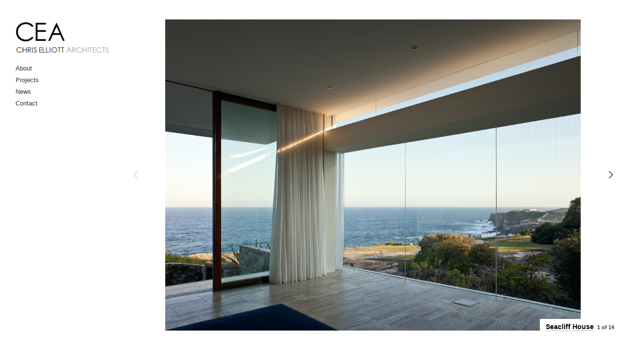

--- FILE ---
content_type: text/html; charset=UTF-8
request_url: https://chriselliottarchitects.com/?utm_source=Lunchbox%20Architect&utm_medium=profile&utm_content=website_link
body_size: 25025
content:
<!DOCTYPE html>
<html xmlns="http://www.w3.org/1999/xhtml" xmlns:og="http://ogp.me/ns#" xmlns:fb="https://www.facebook.com/2008/fbml" lang="en-US">
<head>
	<meta charset="UTF-8">
	<meta name="viewport" content="width = device-width, initial-scale = 1.0, minimum-scale = 1.0" />
	<title>CEA</title>
		<link rel="shortcut icon" href="https://chriselliottarchitects.com.au/wp-content/uploads/2013/11/16by161.png" /> 
					<meta property="og:site_name" content="CEA" />
	<meta property="og:description" content="" />
	<meta property="og:type" content="website" />
	<meta property="og:image" content="https://chriselliottarchitects.com.au/wp-content/uploads/2013/11/CEAlogofull2.gif" /> 	<link href='https://fonts.googleapis.com/css?family=Montserrat' rel='stylesheet' type='text/css'>	<!--[if lt IE 9]>
	<script src="https://html5shim.googlecode.com/svn/trunk/html5.js"></script>
	<![endif]-->
	
			<!-- Global site tag (gtag.js) - Google Analytics -->
		<script async src="https://www.googletagmanager.com/gtag/js?id=UA-149172442-1"></script>
		<script>
			window.dataLayer = window.dataLayer || [];
			function gtag(){dataLayer.push(arguments);}
			gtag('js', new Date());

			gtag('config', 'UA-149172442-1');
		</script>
		
<link rel='dns-prefetch' href='//s.w.org' />
<link rel="alternate" type="application/rss+xml" title="CEA &raquo; Feed" href="https://chriselliottarchitects.com/feed/" />
<link rel="alternate" type="application/rss+xml" title="CEA &raquo; Comments Feed" href="https://chriselliottarchitects.com/comments/feed/" />
<link rel="alternate" type="application/rss+xml" title="CEA &raquo; Home Comments Feed" href="https://chriselliottarchitects.com/projects/feed/" />
		<script type="text/javascript">
			window._wpemojiSettings = {"baseUrl":"https:\/\/s.w.org\/images\/core\/emoji\/12.0.0-1\/72x72\/","ext":".png","svgUrl":"https:\/\/s.w.org\/images\/core\/emoji\/12.0.0-1\/svg\/","svgExt":".svg","source":{"concatemoji":"https:\/\/chriselliottarchitects.com\/wp-includes\/js\/wp-emoji-release.min.js?ver=3abbfa7e133a9ff53cfd182019aba316"}};
			/*! This file is auto-generated */
			!function(e,a,t){var n,r,o,i=a.createElement("canvas"),p=i.getContext&&i.getContext("2d");function s(e,t){var a=String.fromCharCode;p.clearRect(0,0,i.width,i.height),p.fillText(a.apply(this,e),0,0);e=i.toDataURL();return p.clearRect(0,0,i.width,i.height),p.fillText(a.apply(this,t),0,0),e===i.toDataURL()}function c(e){var t=a.createElement("script");t.src=e,t.defer=t.type="text/javascript",a.getElementsByTagName("head")[0].appendChild(t)}for(o=Array("flag","emoji"),t.supports={everything:!0,everythingExceptFlag:!0},r=0;r<o.length;r++)t.supports[o[r]]=function(e){if(!p||!p.fillText)return!1;switch(p.textBaseline="top",p.font="600 32px Arial",e){case"flag":return s([127987,65039,8205,9895,65039],[127987,65039,8203,9895,65039])?!1:!s([55356,56826,55356,56819],[55356,56826,8203,55356,56819])&&!s([55356,57332,56128,56423,56128,56418,56128,56421,56128,56430,56128,56423,56128,56447],[55356,57332,8203,56128,56423,8203,56128,56418,8203,56128,56421,8203,56128,56430,8203,56128,56423,8203,56128,56447]);case"emoji":return!s([55357,56424,55356,57342,8205,55358,56605,8205,55357,56424,55356,57340],[55357,56424,55356,57342,8203,55358,56605,8203,55357,56424,55356,57340])}return!1}(o[r]),t.supports.everything=t.supports.everything&&t.supports[o[r]],"flag"!==o[r]&&(t.supports.everythingExceptFlag=t.supports.everythingExceptFlag&&t.supports[o[r]]);t.supports.everythingExceptFlag=t.supports.everythingExceptFlag&&!t.supports.flag,t.DOMReady=!1,t.readyCallback=function(){t.DOMReady=!0},t.supports.everything||(n=function(){t.readyCallback()},a.addEventListener?(a.addEventListener("DOMContentLoaded",n,!1),e.addEventListener("load",n,!1)):(e.attachEvent("onload",n),a.attachEvent("onreadystatechange",function(){"complete"===a.readyState&&t.readyCallback()})),(n=t.source||{}).concatemoji?c(n.concatemoji):n.wpemoji&&n.twemoji&&(c(n.twemoji),c(n.wpemoji)))}(window,document,window._wpemojiSettings);
		</script>
		<style type="text/css">
img.wp-smiley,
img.emoji {
	display: inline !important;
	border: none !important;
	box-shadow: none !important;
	height: 1em !important;
	width: 1em !important;
	margin: 0 .07em !important;
	vertical-align: -0.1em !important;
	background: none !important;
	padding: 0 !important;
}
</style>
	<link rel='stylesheet' id='style-css'  href='https://chriselliottarchitects.com/wp-content/uploads/wp-less/dimsemenov-Touchfolio-2312492/ceastyles-5fee14d0e1.css' type='text/css' media='screen, projection' />
<link rel='stylesheet' id='wp-block-library-css'  href='https://chriselliottarchitects.com/wp-includes/css/dist/block-library/style.min.css?ver=3abbfa7e133a9ff53cfd182019aba316' type='text/css' media='all' />
<link rel='stylesheet' id='widgets-on-pages-css'  href='https://chriselliottarchitects.com/wp-content/plugins/widgets-on-pages/public/css/widgets-on-pages-public.css?ver=1.4.0' type='text/css' media='all' />
<script type='text/javascript' src='https://chriselliottarchitects.com/wp-includes/js/jquery/jquery.js?ver=1.12.4-wp'></script>
<script type='text/javascript' src='https://chriselliottarchitects.com/wp-includes/js/jquery/jquery-migrate.min.js?ver=1.4.1'></script>
<script type='text/javascript' src='https://chriselliottarchitects.com/wp-content/plugins/jquery-vertical-accordion-menu/js/jquery.hoverIntent.minified.js?ver=3abbfa7e133a9ff53cfd182019aba316'></script>
<script type='text/javascript' src='https://chriselliottarchitects.com/wp-content/plugins/jquery-vertical-accordion-menu/js/jquery.cookie.js?ver=3abbfa7e133a9ff53cfd182019aba316'></script>
<script type='text/javascript' src='https://chriselliottarchitects.com/wp-content/plugins/jquery-vertical-accordion-menu/js/jquery.dcjqaccordion.2.9.js?ver=3abbfa7e133a9ff53cfd182019aba316'></script>
<script type='text/javascript'>
/* <![CDATA[ */
var tdSliderVars = {"nextAlbum":"Next project","prevAlbum":"Prev project","closeProjectInfo":"close info","holdAndDrag":"Click and drag in any direction to browse.","nextImage":"Next image","closeVideo":"close video","prevImage":"Prev image","backToList":"\u2190 back to list","swipeUp":"Swipe up","swipeDown":"Swipe down","autoOpenProjectDesc":""};
/* ]]> */
</script>
<script type='text/javascript' src='https://chriselliottarchitects.com/wp-content/themes/dimsemenov-Touchfolio-2312492/js/jquery.slider-pack.1.1.min.js?ver=3abbfa7e133a9ff53cfd182019aba316'></script>
<script type='text/javascript'>
/* <![CDATA[ */
var dsframework_vars = {"select_menu_text":"\u2014 Select page \u2014","social_menu_text":"\u2014","menu_text":"menu"};
/* ]]> */
</script>
<script type='text/javascript' src='https://chriselliottarchitects.com/wp-content/themes/dimsemenov-Touchfolio-2312492/js/main.js?ver=3abbfa7e133a9ff53cfd182019aba316'></script>
<link rel='https://api.w.org/' href='https://chriselliottarchitects.com/wp-json/' />
<link rel="EditURI" type="application/rsd+xml" title="RSD" href="https://chriselliottarchitects.com/xmlrpc.php?rsd" />
<link rel="wlwmanifest" type="application/wlwmanifest+xml" href="https://chriselliottarchitects.com/wp-includes/wlwmanifest.xml" /> 

<link rel="canonical" href="https://chriselliottarchitects.com/" />
<link rel='shortlink' href='https://chriselliottarchitects.com/' />
<link rel="alternate" type="application/json+oembed" href="https://chriselliottarchitects.com/wp-json/oembed/1.0/embed?url=https%3A%2F%2Fchriselliottarchitects.com%2F" />
<link rel="alternate" type="text/xml+oembed" href="https://chriselliottarchitects.com/wp-json/oembed/1.0/embed?url=https%3A%2F%2Fchriselliottarchitects.com%2F&#038;format=xml" />
</head>
<body data-rsssl=1 class="home page-template page-template-ds-gallery-template page-template-ds-gallery-template-php page page-id-83 page-parent ds-gallery-page" style="">
<div id="main-wrap">
<div id="page" class="hfeed site">
		<header class="main-header">
		<section class="top-logo-group">
			<h1 class="logo">
				<a href="https://chriselliottarchitects.com/" title="CEA" rel="home">
					<img alt="home" src="https://chriselliottarchitects.com.au/wp-content/uploads/2013/11/CEAlogofull2.gif" />				</a>
			</h1>
			<div class="site-description"></div>
		</section>
		<div class="menus-container">
											<aside id="dc_jqaccordion_widget-2" class="widget ">		
		<div class="dcjq-accordion" id="dc_jqaccordion_widget-2-item">
		
			<ul id="menu-widget-menu" class="menu"><li id="menu-item-114" class="menu-item menu-item-type-post_type menu-item-object-page menu-item-has-children menu-item-114"><a href="https://chriselliottarchitects.com/about/">About</a>
<ul class="sub-menu">
	<li id="menu-item-1221" class="menu-item menu-item-type-post_type menu-item-object-page menu-item-1221"><a href="https://chriselliottarchitects.com/about/awards-and-prizes/">Awards and Prizes</a></li>
	<li id="menu-item-117" class="menu-item menu-item-type-post_type menu-item-object-page menu-item-117"><a href="https://chriselliottarchitects.com/about/profile/">Profile</a></li>
	<li id="menu-item-116" class="menu-item menu-item-type-post_type menu-item-object-page menu-item-116"><a href="https://chriselliottarchitects.com/about/biography/">Biography</a></li>
	<li id="menu-item-115" class="menu-item menu-item-type-post_type menu-item-object-page menu-item-115"><a href="https://chriselliottarchitects.com/about/what-they-are-saying-about-cea/">Reviews</a></li>
	<li id="menu-item-1038" class="menu-item menu-item-type-post_type menu-item-object-page menu-item-1038"><a href="https://chriselliottarchitects.com/testimonials/">Testimonials</a></li>
</ul>
</li>
<li id="menu-item-153" class="menu-item menu-item-type-post_type menu-item-object-page menu-item-has-children menu-item-153"><a href="https://chriselliottarchitects.com/90-2/">Projects</a>
<ul class="sub-menu">
	<li id="menu-item-168" class="menu-item menu-item-type-taxonomy menu-item-object-ds-gallery-category menu-item-has-children menu-item-168"><a href="https://chriselliottarchitects.com/gallery-category/residential/">Residential</a>
	<ul class="sub-menu">
		<li id="menu-item-1443" class="menu-item menu-item-type-post_type menu-item-object-ds-gallery menu-item-1443"><a href="https://chriselliottarchitects.com/gallery/jensen-house/">Jensen House</a></li>
		<li id="menu-item-1070" class="menu-item menu-item-type-post_type menu-item-object-ds-gallery menu-item-1070"><a href="https://chriselliottarchitects.com/gallery/palm-tree-house/">Palm Tree House</a></li>
		<li id="menu-item-1182" class="menu-item menu-item-type-post_type menu-item-object-ds-gallery menu-item-1182"><a href="https://chriselliottarchitects.com/gallery/house-in-coffs-harbour/">House in Coffs Harbour</a></li>
		<li id="menu-item-1092" class="menu-item menu-item-type-post_type menu-item-object-ds-gallery menu-item-1092"><a href="https://chriselliottarchitects.com/gallery/river-house/">River House</a></li>
		<li id="menu-item-917" class="menu-item menu-item-type-post_type menu-item-object-ds-gallery menu-item-917"><a href="https://chriselliottarchitects.com/gallery/morrison-house/">Morrison House</a></li>
		<li id="menu-item-1108" class="menu-item menu-item-type-post_type menu-item-object-ds-gallery menu-item-1108"><a href="https://chriselliottarchitects.com/gallery/hillside-house/">Hillside House</a></li>
		<li id="menu-item-173" class="menu-item menu-item-type-post_type menu-item-object-ds-gallery menu-item-173"><a href="https://chriselliottarchitects.com/gallery/seacliff/">Seacliff House</a></li>
		<li id="menu-item-202" class="menu-item menu-item-type-post_type menu-item-object-ds-gallery menu-item-202"><a href="https://chriselliottarchitects.com/gallery/hyland-house/">Hyland House</a></li>
		<li id="menu-item-239" class="menu-item menu-item-type-post_type menu-item-object-ds-gallery menu-item-239"><a href="https://chriselliottarchitects.com/gallery/buckton-house/">Buckton House</a></li>
		<li id="menu-item-240" class="menu-item menu-item-type-post_type menu-item-object-ds-gallery menu-item-240"><a href="https://chriselliottarchitects.com/gallery/bronte/">House in Bronte</a></li>
		<li id="menu-item-241" class="menu-item menu-item-type-post_type menu-item-object-ds-gallery menu-item-241"><a href="https://chriselliottarchitects.com/gallery/hamilton-house/">Hamilton House</a></li>
		<li id="menu-item-242" class="menu-item menu-item-type-post_type menu-item-object-ds-gallery menu-item-242"><a href="https://chriselliottarchitects.com/gallery/glass-house/">Glass House</a></li>
		<li id="menu-item-172" class="menu-item menu-item-type-post_type menu-item-object-ds-gallery menu-item-172"><a href="https://chriselliottarchitects.com/gallery/priddle-house/">Priddle House</a></li>
		<li id="menu-item-201" class="menu-item menu-item-type-post_type menu-item-object-ds-gallery menu-item-201"><a href="https://chriselliottarchitects.com/gallery/klompe-house/">Klompé House</a></li>
	</ul>
</li>
	<li id="menu-item-169" class="menu-item menu-item-type-taxonomy menu-item-object-ds-gallery-category menu-item-has-children menu-item-169"><a href="https://chriselliottarchitects.com/gallery-category/urban/">Urban</a>
	<ul class="sub-menu">
		<li id="menu-item-1164" class="menu-item menu-item-type-post_type menu-item-object-ds-gallery menu-item-1164"><a href="https://chriselliottarchitects.com/gallery/evolo-skyscaper-competition/">eVolo Skyscaper Competition</a></li>
		<li id="menu-item-171" class="menu-item menu-item-type-post_type menu-item-object-ds-gallery menu-item-171"><a href="https://chriselliottarchitects.com/gallery/barangaroo/">Barangaroo</a></li>
		<li id="menu-item-362" class="menu-item menu-item-type-post_type menu-item-object-ds-gallery menu-item-362"><a href="https://chriselliottarchitects.com/gallery/federation-square/">Federation Square</a></li>
		<li id="menu-item-587" class="menu-item menu-item-type-post_type menu-item-object-ds-gallery menu-item-587"><a href="https://chriselliottarchitects.com/gallery/green-square-town-centre/">Green Square Town Centre</a></li>
		<li id="menu-item-366" class="menu-item menu-item-type-post_type menu-item-object-ds-gallery menu-item-366"><a href="https://chriselliottarchitects.com/gallery/re-public-park/">Re-Public Park</a></li>
		<li id="menu-item-364" class="menu-item menu-item-type-post_type menu-item-object-ds-gallery menu-item-364"><a href="https://chriselliottarchitects.com/gallery/green-city-osaka/">Green City – Osaka</a></li>
		<li id="menu-item-368" class="menu-item menu-item-type-post_type menu-item-object-ds-gallery menu-item-368"><a href="https://chriselliottarchitects.com/gallery/biloela/">Biloela</a></li>
		<li id="menu-item-365" class="menu-item menu-item-type-post_type menu-item-object-ds-gallery menu-item-365"><a href="https://chriselliottarchitects.com/gallery/green-square/">Visions for Green Square</a></li>
	</ul>
</li>
	<li id="menu-item-367" class="menu-item menu-item-type-taxonomy menu-item-object-ds-gallery-category menu-item-has-children menu-item-367"><a href="https://chriselliottarchitects.com/gallery-category/public/">Public</a>
	<ul class="sub-menu">
		<li id="menu-item-374" class="menu-item menu-item-type-post_type menu-item-object-ds-gallery menu-item-374"><a href="https://chriselliottarchitects.com/gallery/walla-mulla-park-and-bourke-street-park/">Walla Mulla Park and Bourke Street Park</a></li>
		<li id="menu-item-370" class="menu-item menu-item-type-post_type menu-item-object-ds-gallery menu-item-370"><a href="https://chriselliottarchitects.com/gallery/macquarie-street-mall/">Macquarie Street Mall</a></li>
		<li id="menu-item-868" class="menu-item menu-item-type-post_type menu-item-object-ds-gallery menu-item-868"><a href="https://chriselliottarchitects.com/gallery/penang-picnic-pavilion/">Penang Picnic Pavilion</a></li>
		<li id="menu-item-369" class="menu-item menu-item-type-post_type menu-item-object-ds-gallery menu-item-369"><a href="https://chriselliottarchitects.com/gallery/festival-exhibition-centre/">Festival Exhibition Centre</a></li>
		<li id="menu-item-371" class="menu-item menu-item-type-post_type menu-item-object-ds-gallery menu-item-371"><a href="https://chriselliottarchitects.com/gallery/oslo-opera-house/">Oslo Opera House</a></li>
	</ul>
</li>
	<li id="menu-item-375" class="menu-item menu-item-type-taxonomy menu-item-object-ds-gallery-category menu-item-has-children menu-item-375"><a href="https://chriselliottarchitects.com/gallery-category/commercial2/">Other</a>
	<ul class="sub-menu">
		<li id="menu-item-1118" class="menu-item menu-item-type-post_type menu-item-object-ds-gallery menu-item-1118"><a href="https://chriselliottarchitects.com/gallery/tv-stand/">C-Stand</a></li>
		<li id="menu-item-1127" class="menu-item menu-item-type-post_type menu-item-object-ds-gallery menu-item-1127"><a href="https://chriselliottarchitects.com/gallery/lake-rotoiti-bathroom/">Lake Rotoiti Bathroom</a></li>
		<li id="menu-item-849" class="menu-item menu-item-type-post_type menu-item-object-ds-gallery menu-item-849"><a href="https://chriselliottarchitects.com/gallery/tv-stand-2/">TV Cabinet</a></li>
		<li id="menu-item-373" class="menu-item menu-item-type-post_type menu-item-object-ds-gallery menu-item-373"><a href="https://chriselliottarchitects.com/gallery/the-stub/">The Stub</a></li>
		<li id="menu-item-372" class="menu-item menu-item-type-post_type menu-item-object-ds-gallery menu-item-372"><a href="https://chriselliottarchitects.com/gallery/shrine/">Shrine</a></li>
		<li id="menu-item-363" class="menu-item menu-item-type-post_type menu-item-object-ds-gallery menu-item-363"><a href="https://chriselliottarchitects.com/gallery/garangula/">Garangula</a></li>
		<li id="menu-item-376" class="menu-item menu-item-type-post_type menu-item-object-ds-gallery menu-item-376"><a href="https://chriselliottarchitects.com/gallery/dinnigan-warehouse-studio/">Dinnigan Warehouse Studio</a></li>
	</ul>
</li>
</ul>
</li>
<li id="menu-item-391" class="menu-item menu-item-type-taxonomy menu-item-object-category menu-item-391"><a href="https://chriselliottarchitects.com/category/news/">News</a></li>
<li id="menu-item-1388" class="menu-item menu-item-type-post_type menu-item-object-page menu-item-1388"><a href="https://chriselliottarchitects.com/contact/">Contact</a></li>
</ul>		
		</div>
		</aside>					</div>
	</header>
	<div id="main"><div id="primary" class="site-content">
	<div id="content" role="main">
		<div id="main-slider" class="two-dim-slider">
			<div class="slider-data">
				<ul class="two-dim-albums-list">
																<li class="two-dim-album" data-album-id="seacliff-house-2" data-img-scale="fit-if-smaller" data-bg="none transparent">
	<div class="album-meta">
		<h3 class="album-title"><a href="https://chriselliottarchitects.com/gallery/seacliff-house-2/">Seacliff House</a></h3>
		<div class="album-content"><h6><b style="font-size: 16px;"><i>everyday life occurs on a platform overlooking the sea</i></b><span style="font-size: 16px;"> Designed with the peculiarities of the site and on a sliver of land, the carved white exterior of this award-winning house is a landmark on the Bondi to Coogee Coastal Walk in Sydney. The ground floor is a transparent platform, with large sliding and pivoting glass doors. The basement level is a watery grotto, sandstone carved away to create space, with water pools, shafts of light and strong colours. The bedroom level, a protective cocoon, is a long linear box with light scoops to frame and control views, privacy and sunlight. At roof level sits a belvedere accessible via a narrow curved stair, a small deck, with built in timber seating and a fireplace, that provides spectacular ocean views. Green features include photovoltaic panels, orientation, rain water and recycled materials. The house allows living and working options on different levels, maximising the small narrow site whilst injecting some fun and fantasy.</span></h6>
<div>
<h6><strong>Client:</strong> Chris Elliott <strong>Location</strong>: Sydney, Australia <strong>Landscape Architects:</strong> Terragram Pty Ltd <strong>Main Contractor</strong>: Hodge Build Pty Ltd <strong>Structural Engineer:</strong> O'Hearn Consulting <strong>Hydraulic  Engineers</strong>: Buckton Lysenko Pty Ltd <strong>Size</strong>: 250 m2 <strong>Status</strong>: Built, 2012 <strong>Photos</strong>: Richard Glover</h6>
</div></div>
	</div>
	<ul>
		<li class="two-dim-item" data-img-width="1200" data-img-height="898"><a href="https://chriselliottarchitects.com/wp-content/uploads/2015/06/902-044.jpg">902-044</a></li>
		<li class="two-dim-item" data-img-width="1500" data-img-height="694"><a href="https://chriselliottarchitects.com/wp-content/uploads/2014/03/902-037.jpg">902-037</a></li>
		<li class="two-dim-item" data-img-width="1200" data-img-height="898"><a href="https://chriselliottarchitects.com/wp-content/uploads/2013/11/902-001.jpg">902-001</a></li>
		<li class="two-dim-item" data-img-width="898" data-img-height="1200"><a href="https://chriselliottarchitects.com/wp-content/uploads/2013/11/902-005.jpg">902-005</a></li>
		<li class="two-dim-item" data-img-width="1500" data-img-height="695"><a href="https://chriselliottarchitects.com/wp-content/uploads/2013/11/902-007.jpg">902-007</a></li>
		<li class="two-dim-item" data-img-width="1200" data-img-height="898"><a href="https://chriselliottarchitects.com/wp-content/uploads/2013/11/902-008.jpg">902-008</a></li>
		<li class="two-dim-item" data-img-width="898" data-img-height="1200"><a href="https://chriselliottarchitects.com/wp-content/uploads/2013/11/902-020.jpg">902-020</a></li>
		<li class="two-dim-item" data-img-width="898" data-img-height="1200"><a href="https://chriselliottarchitects.com/wp-content/uploads/2013/11/902-018.jpg">902-018</a></li>
		<li class="two-dim-item" data-img-width="1200" data-img-height="898"><a href="https://chriselliottarchitects.com/wp-content/uploads/2013/11/902-011.jpg">902-011</a></li>
		<li class="two-dim-item" data-img-width="1200" data-img-height="898"><a href="https://chriselliottarchitects.com/wp-content/uploads/2013/11/902-012.jpg">902-012</a></li>
		<li class="two-dim-item" data-img-width="898" data-img-height="1200"><a href="https://chriselliottarchitects.com/wp-content/uploads/2013/11/902-021.jpg">902-021</a></li>
		<li class="two-dim-item" data-img-width="898" data-img-height="1200"><a href="https://chriselliottarchitects.com/wp-content/uploads/2013/11/902-023.jpg">902-023</a></li>
		<li class="two-dim-item" data-img-width="1500" data-img-height="694"><a href="https://chriselliottarchitects.com/wp-content/uploads/2013/11/902-022.jpg">902-022</a></li>
		<li class="two-dim-item" data-img-width="1280" data-img-height="960"><a href="https://chriselliottarchitects.com/wp-content/uploads/2017/11/Seacliff-House-Roof-with-Flowers-LR.jpg">Seacliff House - Roof with Flowers LR</a></li>
	</ul>
</li>
												<li class="two-dim-album" data-album-id="jensen-house" data-img-scale="fit-if-smaller" data-bg="none transparent">
	<div class="album-meta">
		<h3 class="album-title"><a href="https://chriselliottarchitects.com/gallery/jensen-house/">Jensen House</a></h3>
		<div class="album-content">The Jensen and Hay Houses are a pair of two semi-detached houses close to Bondi Junction. The renovations for both were designed by CEA. In the Jensen House, the larger of the two, we were able to maximize the living space by taking the wall to the southern boundary. A raw concrete wall and a frosted glass roof provide privacy from the neighbours to the south and a small pond completes the composition.
<h6><strong>Client:</strong> Kane and Candice Jensen<strong> Location: </strong>Sydney, Australia <strong>Main Contractor: </strong>Arch Building and Construction<strong> Structural Engineer: </strong>N. Koloff Pty Ltd<strong>  Geotechnical Engineer: </strong>JK Geotechnics<strong> Size:</strong> 148m2<strong> Status: </strong>Built, 2018<strong> Photos:</strong> Richard Glover</h6></div>
	</div>
	<ul>
		<li class="two-dim-item" data-img-width="2200" data-img-height="1467"><a href="https://chriselliottarchitects.com/wp-content/uploads/2019/06/1216-010-high-res.jpg">1216-010-high-res</a></li>
		<li class="two-dim-item" data-img-width="4000" data-img-height="2667"><a href="https://chriselliottarchitects.com/wp-content/uploads/2019/06/1216-011-high-res-1.jpg">1216-011-high-res</a></li>
		<li class="two-dim-item" data-img-width="2667" data-img-height="4000"><a href="https://chriselliottarchitects.com/wp-content/uploads/2019/06/1216-007-high-res-1.jpg">1216-007-high-res</a></li>
		<li class="two-dim-item" data-img-width="2500" data-img-height="1667"><a href="https://chriselliottarchitects.com/wp-content/uploads/2019/06/1216-005-high-res.jpg">1216-005-high-res</a></li>
		<li class="two-dim-item" data-img-width="1333" data-img-height="2000"><a href="https://chriselliottarchitects.com/wp-content/uploads/2019/07/1216-006-low-res-E.jpg">1216-006-low-res-E</a></li>
		<li class="two-dim-item" data-img-width="2500" data-img-height="1667"><a href="https://chriselliottarchitects.com/wp-content/uploads/2019/06/1216-008-high-res.jpg">1216-008-high-res</a></li>
		<li class="two-dim-item" data-img-width="2500" data-img-height="1669"><a href="https://chriselliottarchitects.com/wp-content/uploads/2019/06/1216-009-high-res.jpg">1216-009-high-res</a></li>
		<li class="two-dim-item" data-img-width="2200" data-img-height="1467"><a href="https://chriselliottarchitects.com/wp-content/uploads/2019/06/1216-001-high-res.jpg">1216-001-high-res</a></li>
		<li class="two-dim-item" data-img-width="2667" data-img-height="4000"><a href="https://chriselliottarchitects.com/wp-content/uploads/2019/06/1216-003-high-res.jpg">1216-003-high-res</a></li>
		<li class="two-dim-item" data-img-width="4000" data-img-height="2666"><a href="https://chriselliottarchitects.com/wp-content/uploads/2019/06/1216-014-high-res-1.jpg">1216-014-high-res</a></li>
		<li class="two-dim-item" data-img-width="4000" data-img-height="1606"><a href="https://chriselliottarchitects.com/wp-content/uploads/2019/06/1216-021-high-res.jpg">1216-021-high-res</a></li>
		<li class="two-dim-item" data-img-width="2200" data-img-height="1467"><a href="https://chriselliottarchitects.com/wp-content/uploads/2019/06/1216-019-high-res.jpg">1216-019-high-res</a></li>
	</ul>
</li>
												<li class="two-dim-album" data-album-id="palm-tree-house" data-img-scale="fit-if-smaller" data-bg="none transparent">
	<div class="album-meta">
		<h3 class="album-title"><a href="https://chriselliottarchitects.com/gallery/palm-tree-house/">Palm Tree House</a></h3>
		<div class="album-content">This project for a young family consists of the replacement of the ground floor living areas and kitchen with a large single space reconfigured to suit their casual lifestyle. The family enjoys entertaining and has a rather large extended family so the house is always full of laughter and fun. <span style="color: #3b3a37;"><span>The clients, both keen surfers, with two children and a dog asked for new living spaces and a new upper level with two more bedrooms. However, they also expressed a desire for one large space at the upper level that could be used as a parent’s bedroom/retreat or could be divided into separate areas to accommodate different situations. </span></span><span style="font-family: Arial, sans-serif; color: #000000; font-size: 13px;">The additions were carefully designed to fit behind the existing ridge line to reduce the impact on the streetscape. </span><span style="color: #3b3a37;">A staircase winds around and up through the old entry are. It has been inserted under the existing roof and leads to a large addition at the upper level. At the top of the stairs is a large </span><span style="font-family: Arial, sans-serif;">multi-function room that could operate as a very large bedroom or as a bedroom and separate family room. This division was achieved using sliding screens with coloured and translucent glass. Another bedroom was built into the existing roof area at the front of the house with a simple glazed dormer window providing light and outlook. Generous storage spaces and a small bathroom with skylight complete the upper level. The facades are adorned with horizontal cedar louvre blades held together with natural brass components. These elements were carefully designed and spaced to ensure that the potential for overlooking of the neighbouring property to the east was eliminated.</span>
<h6><strong><span style="color: #3b3a37;"><span style="font-family: Arial, sans-serif;">Location: </span></span></strong><span style="color: #3b3a37;"><span style="font-family: Arial, sans-serif;">Sydney Australia </span></span><strong><span style="color: #3b3a37;"><span style="font-family: Arial, sans-serif;">Builder:</span></span></strong><span style="color: #3b3a37;"><span style="font-family: Arial, sans-serif;"> Michael Downing Constructions </span></span><strong><span style="color: #3b3a37;"><span style="font-family: Arial, sans-serif;">Size:</span></span></strong><span style="color: #3b3a37;"><span style="font-family: Arial, sans-serif;"> 154m2 </span></span><strong><span style="color: #3b3a37;"><span style="font-family: Arial, sans-serif;">Status: Completed 2016</span></span></strong><strong><span style="color: #3b3a37;"><span style="font-family: Arial, sans-serif;"> <strong>Photos</strong>: Richard Glover</span></span></strong></h6>
<h6></h6></div>
	</div>
	<ul>
		<li class="two-dim-item" data-img-width="2000" data-img-height="1497"><a href="https://chriselliottarchitects.com.au/wp-content/uploads/2017/11/1149-003.jpg">1149-003</a></li>
		<li class="two-dim-item" data-img-width="1497" data-img-height="2000"><a href="https://chriselliottarchitects.com.au/wp-content/uploads/2017/11/1149-005.jpg">1149-005</a></li>
		<li class="two-dim-item" data-img-width="1497" data-img-height="2000"><a href="https://chriselliottarchitects.com.au/wp-content/uploads/2017/11/1149-002.jpg">1149-002</a></li>
		<li class="two-dim-item" data-img-width="2000" data-img-height="1500"><a href="https://chriselliottarchitects.com.au/wp-content/uploads/2017/11/1149-004.jpg">1149-004</a></li>
		<li class="two-dim-item" data-img-width="2000" data-img-height="1497"><a href="https://chriselliottarchitects.com.au/wp-content/uploads/2017/11/1149-006.jpg">1149-006</a></li>
		<li class="two-dim-item" data-img-width="2000" data-img-height="1497"><a href="https://chriselliottarchitects.com.au/wp-content/uploads/2017/11/1149-007.jpg">1149-007</a></li>
		<li class="two-dim-item" data-img-width="2000" data-img-height="1497"><a href="https://chriselliottarchitects.com.au/wp-content/uploads/2017/11/1149-008.jpg">1149-008</a></li>
		<li class="two-dim-item" data-img-width="2000" data-img-height="1497"><a href="https://chriselliottarchitects.com.au/wp-content/uploads/2017/11/1149-009.jpg">1149-009</a></li>
		<li class="two-dim-item" data-img-width="1500" data-img-height="2000"><a href="https://chriselliottarchitects.com.au/wp-content/uploads/2017/11/1149-010.jpg">1149-010</a></li>
		<li class="two-dim-item" data-img-width="1500" data-img-height="2000"><a href="https://chriselliottarchitects.com.au/wp-content/uploads/2017/11/1149-018.jpg">1149-018</a></li>
		<li class="two-dim-item" data-img-width="1500" data-img-height="2000"><a href="https://chriselliottarchitects.com.au/wp-content/uploads/2017/11/1149-019.jpg">1149-019</a></li>
		<li class="two-dim-item" data-img-width="2000" data-img-height="1500"><a href="https://chriselliottarchitects.com.au/wp-content/uploads/2017/11/1149-017.jpg">1149-017</a></li>
		<li class="two-dim-item" data-img-width="2000" data-img-height="1500"><a href="https://chriselliottarchitects.com.au/wp-content/uploads/2017/11/1149-011.jpg">1149-011</a></li>
		<li class="two-dim-item" data-img-width="2000" data-img-height="1500"><a href="https://chriselliottarchitects.com.au/wp-content/uploads/2017/11/1149-012.jpg">1149-012</a></li>
		<li class="two-dim-item" data-img-width="2000" data-img-height="1500"><a href="https://chriselliottarchitects.com.au/wp-content/uploads/2017/11/1149-016.jpg">1149-016</a></li>
		<li class="two-dim-item" data-img-width="2000" data-img-height="1500"><a href="https://chriselliottarchitects.com.au/wp-content/uploads/2017/11/1149-015.jpg">1149-015</a></li>
		<li class="two-dim-item" data-img-width="2000" data-img-height="1500"><a href="https://chriselliottarchitects.com.au/wp-content/uploads/2017/11/1149-014.jpg">1149-014</a></li>
		<li class="two-dim-item" data-img-width="2000" data-img-height="1500"><a href="https://chriselliottarchitects.com.au/wp-content/uploads/2017/11/1149-013.jpg">1149-013</a></li>
		<li class="two-dim-item" data-img-width="1500" data-img-height="2000"><a href="https://chriselliottarchitects.com.au/wp-content/uploads/2017/11/1149-021.jpg">1149-021</a></li>
		<li class="two-dim-item" data-img-width="1500" data-img-height="2000"><a href="https://chriselliottarchitects.com.au/wp-content/uploads/2017/11/1149-020.jpg">1149-020</a></li>
		<li class="two-dim-item" data-img-width="1500" data-img-height="2000"><a href="https://chriselliottarchitects.com.au/wp-content/uploads/2017/11/1149-022.jpg">1149-022</a></li>
		<li class="two-dim-item" data-img-width="1920" data-img-height="1331"><a href="https://chriselliottarchitects.com.au/wp-content/uploads/2017/11/Plans-no-legend-300dpi-LR.jpg">plans-no-legend-300dpi-lr</a></li>
		<li class="two-dim-item" data-img-width="1213" data-img-height="492"><a href="https://chriselliottarchitects.com.au/wp-content/uploads/2017/11/Location-Plan.png">location-plan</a></li>
	</ul>
</li>
												<li class="two-dim-album" data-album-id="house-in-coffs-harbour" data-img-scale="fit-if-smaller" data-bg="none transparent">
	<div class="album-meta">
		<h3 class="album-title"><a href="https://chriselliottarchitects.com/gallery/house-in-coffs-harbour/">House in Coffs Harbour</a></h3>
		<div class="album-content">This is a project to add a second level to an existing house in Coffs Harbour. The ground level spaces would also have some minor changes. The second-storey addition would consist of two bedroom wings – one for parents and one for children with a dramatic double height volume between the two levels.
<h6><strong>Client:</strong> Undisclosed <strong>Location</strong>: Coffs Harbour, NSW, Australia <strong></strong><strong>Size</strong>: 274 m2 <strong>Status</strong>: In progress <strong>Images:</strong> CEA</h6></div>
	</div>
	<ul>
		<li class="two-dim-item" data-img-width="2048" data-img-height="1265"><a href="https://chriselliottarchitects.com.au/wp-content/uploads/2017/11/1.jpg">1</a></li>
		<li class="two-dim-item" data-img-width="2048" data-img-height="1536"><a href="https://chriselliottarchitects.com.au/wp-content/uploads/2017/11/2.jpg">2</a></li>
		<li class="two-dim-item" data-img-width="1226" data-img-height="792"><a href="https://chriselliottarchitects.com.au/wp-content/uploads/2017/11/32.jpg">3</a></li>
		<li class="two-dim-item" data-img-width="3072" data-img-height="2048"><a href="https://chriselliottarchitects.com.au/wp-content/uploads/2017/12/Orr-house-F-Interiors-Looking-Up-from-Living.jpg">Orr house F - Interiors Looking Up from Living</a></li>
		<li class="two-dim-item" data-img-width="1205" data-img-height="803"><a href="https://chriselliottarchitects.com.au/wp-content/uploads/2017/11/8.jpg">8</a></li>
		<li class="two-dim-item" data-img-width="1920" data-img-height="1080"><a href="https://chriselliottarchitects.com.au/wp-content/uploads/2017/11/7.jpg">7</a></li>
		<li class="two-dim-item" data-img-width="1920" data-img-height="1080"><a href="https://chriselliottarchitects.com.au/wp-content/uploads/2017/11/6.jpg">6</a></li>
		<li class="two-dim-item" data-img-width="1920" data-img-height="1080"><a href="https://chriselliottarchitects.com.au/wp-content/uploads/2017/11/5.jpg">5</a></li>
		<li class="two-dim-item" data-img-width="931" data-img-height="585"><a href="https://chriselliottarchitects.com.au/wp-content/uploads/2017/11/42.jpg">4</a></li>
	</ul>
</li>
												<li class="two-dim-album" data-album-id="river-house" data-img-scale="fit-if-smaller" data-bg="none transparent">
	<div class="album-meta">
		<h3 class="album-title"><a href="https://chriselliottarchitects.com/gallery/river-house/">River House</a></h3>
		<div class="album-content">Sydney's rivers have lots of nooks and crannies including this peaceful bay which is a part of the George's river system. When we first visited the site we discovered a house that had a nice new house but a rather big problem – the house was completely disconnected from the garden and the river beyond, so in a sense this was a project of repair. The entry to the house was changed to a more central location. A water garden with stepping stones defines the new entry area. The main house now consists primarily of bedrooms while the new additions house the kitchen, dining and living areas. A dramatic curved staircase has been added to reverse the direction of travel up to the bedrooms from the old entry to the new entry area. The new living areas will be covered with a green roof that provides protection from the intense Australian sun. Outside, the terraces and the pools are an extension of the same volumes that form the different parts of the house. The pool forms a vast sheet of water that begins a dialogue with the river beyond.
<h6><strong><span style="color: #3b3a37;"><span style="font-family: Arial, sans-serif;">Location: </span></span></strong><span style="color: #3b3a37;"><span style="font-family: Arial, sans-serif;">Sydney Australia </span></span><strong><span style="color: #3b3a37;"><span style="font-family: Arial, sans-serif;">Builder:</span></span></strong><span style="color: #3b3a37;"><span style="font-family: Arial, sans-serif;"> Michael Downing Constructions </span></span><strong><span style="color: #3b3a37;"><span style="font-family: Arial, sans-serif;">Size:</span></span></strong><span style="color: #3b3a37;"><span style="font-family: Arial, sans-serif;"> 488m2 </span></span><strong><span style="color: #3b3a37;"><span style="font-family: Arial, sans-serif;">Status: Under Construction</span></span></strong><span style="color: #3b3a37;"><span style="font-family: Arial, sans-serif;"> Images</span></span><strong><span style="color: #3b3a37;"><span style="font-family: Arial, sans-serif;">:</span></span></strong><span style="color: #3b3a37;"><span style="font-family: Arial, sans-serif;"> CEA</span></span></h6></div>
	</div>
	<ul>
		<li class="two-dim-item" data-img-width="4199" data-img-height="3000"><a href="https://chriselliottarchitects.com.au/wp-content/uploads/2017/11/01-view-from-the-pool.jpg">01-view-from-the-pool</a></li>
		<li class="two-dim-item" data-img-width="4000" data-img-height="3000"><a href="https://chriselliottarchitects.com.au/wp-content/uploads/2017/11/03-view-from-terrace-afternoon-light.png">03-view-from-terrace-afternoon-light</a></li>
		<li class="two-dim-item" data-img-width="4575" data-img-height="3000"><a href="https://chriselliottarchitects.com.au/wp-content/uploads/2017/11/04-transition-from-existing-house.jpg">04-transition-from-existing-house</a></li>
		<li class="two-dim-item" data-img-width="3990" data-img-height="3000"><a href="https://chriselliottarchitects.com.au/wp-content/uploads/2017/11/05-view-from-dining-to-living-room.jpg">05-view-from-dining-to-living-room</a></li>
		<li class="two-dim-item" data-img-width="4001" data-img-height="3000"><a href="https://chriselliottarchitects.com.au/wp-content/uploads/2017/11/06-view-from-kitchen-to-living-room-01.jpg">06-view-from-kitchen-to-living-room-01</a></li>
		<li class="two-dim-item" data-img-width="5594" data-img-height="3000"><a href="https://chriselliottarchitects.com.au/wp-content/uploads/2017/11/07-view-from-garden.jpg">07-view-from-garden</a></li>
		<li class="two-dim-item" data-img-width="4000" data-img-height="3000"><a href="https://chriselliottarchitects.com.au/wp-content/uploads/2017/11/08-new-entrance-and-water-garden.jpg">08-new-entrance-and-water-garden</a></li>
		<li class="two-dim-item" data-img-width="6714" data-img-height="3000"><a href="https://chriselliottarchitects.com.au/wp-content/uploads/2017/11/09-concept-sketch.jpg">09-concept-sketch</a></li>
		<li class="two-dim-item" data-img-width="6549" data-img-height="3000"><a href="https://chriselliottarchitects.com.au/wp-content/uploads/2017/11/10-concept-sketch.jpg">10-concept-sketch</a></li>
		<li class="two-dim-item" data-img-width="6693" data-img-height="3000"><a href="https://chriselliottarchitects.com.au/wp-content/uploads/2017/11/12-concept-sketch.jpg">12-concept-sketch</a></li>
		<li class="two-dim-item" data-img-width="6622" data-img-height="4677"><a href="https://chriselliottarchitects.com.au/wp-content/uploads/2017/11/13-Plan-and-Section.gif">13-plan-and-section</a></li>
		<li class="two-dim-item" data-img-width="6494" data-img-height="3000"><a href="https://chriselliottarchitects.com.au/wp-content/uploads/2017/11/14-Site-Plan.jpg">14-site-plan</a></li>
		<li class="two-dim-item" data-img-width="9800" data-img-height="5813"><a href="https://chriselliottarchitects.com.au/wp-content/uploads/2017/11/15-Urban-Context.gif">15-urban-context</a></li>
	</ul>
</li>
												<li class="two-dim-album" data-album-id="morrison-house" data-img-scale="fit-if-smaller" data-bg="none transparent">
	<div class="album-meta">
		<h3 class="album-title"><a href="https://chriselliottarchitects.com/gallery/morrison-house/">Morrison House</a></h3>
		<div class="album-content"><em><strong>Efficient layout transforms family living</strong></em> A protected and private timber box sits on top of a glass box in this renovation of a Sydney semi. Small, dark, rear rooms were demolished to make way for a large, airy, light space containing living, dining and kitchen. Two small steps create a high ceiling and mediate the connection to the rear garden. A staircase across the original space at entrance level allows an unobstructed lower living area. Large sliding doors open up to a wrap-around timber deck with built-in barbeque. The cedar-clad second floor has two new large bedrooms, an all-blue tiled bathroom and a walk-in wardrobe. Sliding doors in the master bedroom create a balcony effect with excellent cross ventilation and ocean views. North facing slot windows bring in winter warmth whilst sun hoods create shade in summer. Sustainability features include passive solar and local materials. By careful spatial configuration the clients received a unique architect-designed home, double the space within the same footprint, more light, warmth and breezes, all for less than the price of an ‘off the shelf’ plan.
<h6><strong>Client:</strong> Morrison family <strong>Location:</strong> Sydney, Australia <strong>Builder:</strong> Michael Downing Constructions <strong>Size:</strong> 190m2 <strong>Status:</strong> Built, 2014 <strong>Photos:</strong> Richard Glover</h6></div>
	</div>
	<ul>
		<li class="two-dim-item" data-img-width="641" data-img-height="960"><a href="https://chriselliottarchitects.com.au/wp-content/uploads/2015/10/CEA1023-004-copy1.jpg">CEA1023-004 copy</a></li>
		<li class="two-dim-item" data-img-width="641" data-img-height="960"><a href="https://chriselliottarchitects.com.au/wp-content/uploads/2015/10/1023-002-no-stools-copy.jpg">1023-002 no stools copy</a></li>
		<li class="two-dim-item" data-img-width="641" data-img-height="960"><a href="https://chriselliottarchitects.com.au/wp-content/uploads/2015/10/CEA1023-005-2-copy.jpg">CEA1023-005-2 copy</a></li>
		<li class="two-dim-item" data-img-width="960" data-img-height="641"><a href="https://chriselliottarchitects.com.au/wp-content/uploads/2015/10/1023-009-copy.jpg">1023-009 copy</a></li>
		<li class="two-dim-item" data-img-width="960" data-img-height="641"><a href="https://chriselliottarchitects.com.au/wp-content/uploads/2015/10/1023-007.jpg">1023-007</a></li>
		<li class="two-dim-item" data-img-width="960" data-img-height="641"><a href="https://chriselliottarchitects.com.au/wp-content/uploads/2015/10/CEA1023-013-copy.jpg">CEA1023-013 copy</a></li>
		<li class="two-dim-item" data-img-width="960" data-img-height="641"><a href="https://chriselliottarchitects.com.au/wp-content/uploads/2015/10/CEA1023-015-copy.jpg">CEA1023-015 copy</a></li>
		<li class="two-dim-item" data-img-width="1248" data-img-height="1583"><a href="https://chriselliottarchitects.com.au/wp-content/uploads/2015/10/CEAMHH-012.jpg">EPSON scanner image</a></li>
	</ul>
</li>
												<li class="two-dim-album" data-album-id="hillside-house" data-img-scale="fit-if-smaller" data-bg="none transparent">
	<div class="album-meta">
		<h3 class="album-title"><a href="https://chriselliottarchitects.com/gallery/hillside-house/">Hillside House</a></h3>
		<div class="album-content">The site for this project was a beautiful semi-bushland site with<span style="font-family: Arial, sans-serif; font-size: 13px;"> magnificent views over Sydney's northern beaches. Its a very steep site and it was important to design the house in such a way that moving up and down through the various levels is comfortable and easy. Making a smooth and seamless transition was critical to the success of a project like this, so right from the outset a small lift was incorporated into the design. The basement contains a large garage that can park several cars. Above this is the bedroom level and finally the upper level contains all living spaces, a study a games room and adjacent to this a swimming pool. We did lots of sketches, balsa models and and computer renderings of different concepts before arriving at the final agreed design. Some of the alternative designs are shown here. As with all of our projects we went to a great of trouble to organize pool barriers through the use of level changes rather than pool fences.</span>
<h6 align="LEFT"><span style="font-family: Arial, sans-serif;"><strong><span style="color: #3b3a37;"><span style="font-family: Arial, sans-serif;"><span>Location: </span></span></span></strong><span style="color: #3b3a37;"><span style="font-family: Arial, sans-serif;"><span>Sydney Australia </span></span></span><strong><span style="color: #3b3a37;"><span style="font-family: Arial, sans-serif;"><span>Builder:</span></span></span></strong><span style="color: #3b3a37;"><span style="font-family: Arial, sans-serif;"><span> Turnkey Consultant </span></span></span><strong><span style="color: #3b3a37;"><span style="font-family: Arial, sans-serif;"><span>Size:</span></span></span></strong><span style="color: #3b3a37;"><span style="font-family: Arial, sans-serif;"><span> 385m2 </span></span></span><strong><span style="color: #3b3a37;"><span style="font-family: Arial, sans-serif;"><span>Status: </span></span></span></strong><span style="color: #3b3a37;"><span style="font-family: Arial, sans-serif;">Under Construction</span></span><strong><span style="color: #3b3a37;"><span style="font-family: Arial, sans-serif;"> Images</span></span><span style="color: #3b3a37;"><span style="font-family: Arial, sans-serif;">:</span></span></strong><span style="color: #3b3a37;"><span style="font-family: Arial, sans-serif;"><span> CEA</span></span></span></span></h6></div>
	</div>
	<ul>
		<li class="two-dim-item" data-img-width="1280" data-img-height="993"><a href="https://chriselliottarchitects.com.au/wp-content/uploads/2017/11/MANORBURN.jpg">manorburn</a></li>
		<li class="two-dim-item" data-img-width="1280" data-img-height="993"><a href="https://chriselliottarchitects.com.au/wp-content/uploads/2017/11/V1-night-1a.jpg">v1-night-1a</a></li>
		<li class="two-dim-item" data-img-width="2800" data-img-height="2100"><a href="https://chriselliottarchitects.com.au/wp-content/uploads/2017/11/1-2.png">1-2</a></li>
		<li class="two-dim-item" data-img-width="1280" data-img-height="960"><a href="https://chriselliottarchitects.com.au/wp-content/uploads/2017/11/1_New-Port.jpg">1_new-port</a></li>
		<li class="two-dim-item" data-img-width="2800" data-img-height="2100"><a href="https://chriselliottarchitects.com.au/wp-content/uploads/2017/11/4.png">4</a></li>
		<li class="two-dim-item" data-img-width="1100" data-img-height="652"><a href="https://chriselliottarchitects.com.au/wp-content/uploads/2017/11/16.06.14-View.jpg">16-06-14-view</a></li>
		<li class="two-dim-item" data-img-width="1100" data-img-height="652"><a href="https://chriselliottarchitects.com.au/wp-content/uploads/2017/11/16.06.14-Behind-Bed-Copy.jpg">16-06-14-behind-bed-copy</a></li>
		<li class="two-dim-item" data-img-width="1100" data-img-height="652"><a href="https://chriselliottarchitects.com.au/wp-content/uploads/2017/11/18.06.14-B.jpg">18-06-14-b</a></li>
		<li class="two-dim-item" data-img-width="800" data-img-height="440"><a href="https://chriselliottarchitects.com.au/wp-content/uploads/2017/11/140729-Stairs-View.jpg">140729-stairs-view</a></li>
		<li class="two-dim-item" data-img-width="2545" data-img-height="3505"><a href="https://chriselliottarchitects.com.au/wp-content/uploads/2017/11/105-Grandview-Drive-Sk-008.jpg">105-grandview-drive-sk-008</a></li>
		<li class="two-dim-item" data-img-width="2545" data-img-height="3505"><a href="https://chriselliottarchitects.com.au/wp-content/uploads/2017/11/105-Grandview-Drive-Sk-018.jpg">105-grandview-drive-sk-018</a></li>
		<li class="two-dim-item" data-img-width="2431" data-img-height="1900"><a href="https://chriselliottarchitects.com.au/wp-content/uploads/2017/11/105-Grandview-Drive-Sk-019.jpg">105-grandview-drive-sk-019</a></li>
		<li class="two-dim-item" data-img-width="1280" data-img-height="854"><a href="https://chriselliottarchitects.com.au/wp-content/uploads/2017/11/photo-1.jpg">photo-1</a></li>
		<li class="two-dim-item" data-img-width="2592" data-img-height="1936"><a href="https://chriselliottarchitects.com.au/wp-content/uploads/2017/11/2014-02-23-08.57.49.jpg">2014-02-23-08-57-49</a></li>
		<li class="two-dim-item" data-img-width="2592" data-img-height="1936"><a href="https://chriselliottarchitects.com.au/wp-content/uploads/2017/11/2014-02-23-08.59.47.jpg">2014-02-23-08-59-47</a></li>
	</ul>
</li>
												<li class="two-dim-album" data-album-id="seacliff" data-img-scale="fit-if-smaller" data-bg="none transparent">
	<div class="album-meta">
		<h3 class="album-title"><a href="https://chriselliottarchitects.com/gallery/seacliff/">Seacliff House</a></h3>
		<div class="album-content"><b><i>everyday life occurs on a platform overlooking the sea</i></b>

Designed with the peculiarities of the site and on a sliver of land, the carved white exterior of this award-winning house is a landmark on the Bondi to Coogee Coastal Walk in Sydney.

The ground floor is a transparent platform, with large sliding and pivoting glass doors. The basement level is a watery grotto, sandstone carved away to create space, with water pools, shafts of light and strong colours. The bedroom level, a protective cocoon, is a long linear box with light scoops to frame and control views, privacy and sunlight. At roof level sits a belvedere accessible via a narrow curved stair, a small deck, with built in timber seating and a fireplace, that provides spectacular ocean views.

Green features include photovoltaic panels, orientation, rain water and recycled materials.

The house allows living and working options on different levels, maximising the small narrow site whilst injecting some fun and fantasy.
<h6><strong>Client:</strong> Chris Elliott
<strong>Location</strong>: Sydney, Australia
<strong>Landscape Architects:</strong> Terragram Pty Ltd
<strong>Main Contractor</strong>: Hodge Build Pty Ltd
<strong>Structural Engineer:</strong> O'Hearn Consulting
<strong>Hydraulic  Engineers</strong>: Buckton Lysenko Pty Ltd
<strong>Size</strong>: 250 m2
<strong>Status</strong>: Built, 2012
<strong>Photos</strong>: Richard Glover</h6></div>
	</div>
	<ul>
		<li class="two-dim-item" data-img-width="1500" data-img-height="694"><a href="https://chriselliottarchitects.com.au/wp-content/uploads/2014/03/902-037.jpg">902-037</a></li>
		<li class="two-dim-item" data-img-scale="fill" data-img-width="1200" data-img-height="898"><a href="https://chriselliottarchitects.com.au/wp-content/uploads/2013/11/902-001.jpg">902-001</a></li>
		<li class="two-dim-item" data-img-width="1200" data-img-height="898"><a href="https://chriselliottarchitects.com.au/wp-content/uploads/2013/11/902-044.jpg">902-044</a></li>
		<li class="two-dim-item" data-img-width="1200" data-img-height="898"><a href="https://chriselliottarchitects.com.au/wp-content/uploads/2013/11/902-039.jpg">902-039</a></li>
		<li class="two-dim-item" data-img-width="1500" data-img-height="695"><a href="https://chriselliottarchitects.com.au/wp-content/uploads/2013/11/902-007.jpg">902-007</a></li>
		<li class="two-dim-item" data-img-width="898" data-img-height="1200"><a href="https://chriselliottarchitects.com.au/wp-content/uploads/2013/11/902-005.jpg">902-005</a></li>
		<li class="two-dim-item" data-img-width="1200" data-img-height="898"><a href="https://chriselliottarchitects.com.au/wp-content/uploads/2013/11/902-008.jpg">902-008</a></li>
		<li class="two-dim-item" data-img-width="1200" data-img-height="898"><a href="https://chriselliottarchitects.com.au/wp-content/uploads/2013/11/902-011.jpg">902-011</a></li>
		<li class="two-dim-item" data-img-width="1200" data-img-height="898"><a href="https://chriselliottarchitects.com.au/wp-content/uploads/2013/11/902-012.jpg">902-012</a></li>
		<li class="two-dim-item" data-img-width="898" data-img-height="1200"><a href="https://chriselliottarchitects.com.au/wp-content/uploads/2013/11/902-018.jpg">902-018</a></li>
		<li class="two-dim-item" data-img-width="898" data-img-height="1200"><a href="https://chriselliottarchitects.com.au/wp-content/uploads/2013/11/902-045.jpg">902-045</a></li>
		<li class="two-dim-item" data-img-width="1200" data-img-height="898"><a href="https://chriselliottarchitects.com.au/wp-content/uploads/2017/11/902-014.jpg">902-014</a></li>
		<li class="two-dim-item" data-img-scale="fill" data-img-width="898" data-img-height="1200"><a href="https://chriselliottarchitects.com.au/wp-content/uploads/2013/11/902-020.jpg">902-020</a></li>
		<li class="two-dim-item" data-img-width="898" data-img-height="1200"><a href="https://chriselliottarchitects.com.au/wp-content/uploads/2013/11/902-021.jpg">902-021</a></li>
		<li class="two-dim-item" data-img-width="898" data-img-height="1200"><a href="https://chriselliottarchitects.com.au/wp-content/uploads/2013/11/902-023.jpg">902-023</a></li>
		<li class="two-dim-item" data-img-width="1500" data-img-height="694"><a href="https://chriselliottarchitects.com.au/wp-content/uploads/2013/11/902-022.jpg">902-022</a></li>
		<li class="two-dim-item" data-img-width="898" data-img-height="1200"><a href="https://chriselliottarchitects.com.au/wp-content/uploads/2013/11/902-026.jpg">902-026</a></li>
		<li class="two-dim-item" data-img-width="898" data-img-height="1200"><a href="https://chriselliottarchitects.com.au/wp-content/uploads/2013/11/902-024.jpg">902-024</a></li>
		<li class="two-dim-item" data-img-width="1200" data-img-height="898"><a href="https://chriselliottarchitects.com.au/wp-content/uploads/2017/11/902-028.jpg">902-028</a></li>
	</ul>
</li>
												<li class="two-dim-album" data-album-id="hyland-house" data-img-scale="fit-if-smaller" data-bg="none transparent">
	<div class="album-meta">
		<h3 class="album-title"><a href="https://chriselliottarchitects.com/gallery/hyland-house/">Hyland House</a></h3>
		<div class="album-content"><b><i>a small intervention vastly improves lifestyle</i></b>

An old terrace in inner city Sydney, its rear dilapidated, bordering on potential collapse. An innovative solution opens up the house to the garden and lets in more light.

The new bathroom is broken up into separate components to avoid obstructing the flow of the house. A shower area is an internal courtyard with translucent glass walls and doors with a retractable glass roof allowing light to flood in. The WC and laundry are in a small space opposite that aligns with the kitchen elements and staircase. The sleek kitchen runs along one wall and high windows allow light and fresh air into the space. Under floor heating warms the concrete floors.

A timber deck with built-in BBQ, seating and storage creates a usable open space, improving the connection between the interior and exterior. A timber-slatted fence with selective parts missing maximises the view while solid screening sections create privacy.

A small intervention vastly improves lifestyle with the entire site at ground level becoming a living space.<b> </b>
<h6><strong>Client:</strong> Michael Hyland
<strong>Location</strong>: Sydney, Australia
<strong>Contractor:</strong> Nessbit Constructions
<strong>Structural Engineer:</strong> Meinhardt
<strong>Size:</strong> 26sqm extension
<strong>Status:</strong> Built, 2011
<strong>Photos</strong>: Richard Glover</h6></div>
	</div>
	<ul>
		<li class="two-dim-item" data-img-scale="fill" data-img-width="3800" data-img-height="2845"><a href="https://chriselliottarchitects.com.au/wp-content/uploads/2013/11/2013023476_00_Hyland-House_Richard-Glover.jpg">2013023476_00_Hyland House_Richard Glover</a></li>
		<li class="two-dim-item" data-img-width="3800" data-img-height="2845"><a href="https://chriselliottarchitects.com.au/wp-content/uploads/2013/11/2013023476_07_Hyland-House_Richard-Glover.jpg">2013023476_07_Hyland House_Richard Glover</a></li>
		<li class="two-dim-item" data-img-width="3800" data-img-height="2845"><a href="https://chriselliottarchitects.com.au/wp-content/uploads/2013/11/2013023476_01_Hyland-House_Richard-Glover.jpg">2013023476_01_Hyland House_Richard Glover</a></li>
		<li class="two-dim-item" data-img-width="2845" data-img-height="3800"><a href="https://chriselliottarchitects.com.au/wp-content/uploads/2013/11/2013023476_09_Hyland-House_Richard-Glover.jpg">2013023476_09_Hyland House_Richard Glover</a></li>
		<li class="two-dim-item" data-img-width="3800" data-img-height="2845"><a href="https://chriselliottarchitects.com.au/wp-content/uploads/2013/11/2013023476_08_Hyland-House_Richard-Glover.jpg">2013023476_08_Hyland House_Richard Glover</a></li>
		<li class="two-dim-item" data-img-width="2844" data-img-height="3800"><a href="https://chriselliottarchitects.com.au/wp-content/uploads/2013/11/2013023476_05_Hyland-House_Richard-Glover.jpg">2013023476_05_Hyland House_Richard Glover</a></li>
		<li class="two-dim-item" data-img-width="2845" data-img-height="3800"><a href="https://chriselliottarchitects.com.au/wp-content/uploads/2013/11/2013023476_02_Hyland-House_Richard-Glover.jpg">2013023476_02_Hyland House_Richard Glover</a></li>
		<li class="two-dim-item" data-img-width="2845" data-img-height="3800"><a href="https://chriselliottarchitects.com.au/wp-content/uploads/2013/11/2013023476_03_Hyland-House_Richard-Glover.jpg">2013023476_03_Hyland House_Richard Glover</a></li>
		<li class="two-dim-item" data-img-width="2845" data-img-height="3800"><a href="https://chriselliottarchitects.com.au/wp-content/uploads/2013/11/2013023476_06_Hyland-House_Richard-Glover.jpg">2013023476_06_Hyland House_Richard Glover</a></li>
		<li class="two-dim-item" data-img-width="2844" data-img-height="3800"><a href="https://chriselliottarchitects.com.au/wp-content/uploads/2013/11/2013023476_04_Hyland-House_Richard-Glover.jpg">2013023476_04_Hyland House_Richard Glover</a></li>
		<li class="two-dim-item" data-img-width="2845" data-img-height="3800"><a href="https://chriselliottarchitects.com.au/wp-content/uploads/2013/11/2013023476_10_Hyland-House_Richard-Glover.jpg">2013023476_10_Hyland House_Richard Glover</a></li>
	</ul>
</li>
												<li class="two-dim-album" data-album-id="buckton-house" data-img-scale="fit-if-smaller" data-bg="none transparent">
	<div class="album-meta">
		<h3 class="album-title"><a href="https://chriselliottarchitects.com/gallery/buckton-house/">Buckton House</a></h3>
		<div class="album-content"><b><i>ramshackle rear transformed </i></b>

A Victorian terrace house with ramshackle rear additions is transformed into a contemporary residence with this design concept. The design sees rear additions removed to make way for an internal courtyard and a new rear pavilion, housing a sitting room and garage with a bedroom above.

The kitchen, courtyard, sitting room and garage form a sequence of linked, completely openable spaces with a continuous stone floor, which serves to increase the apparent size of the site. The garage can be converted from a purely utilitarian space to valuable additional living space, an important objective in a time of increasing urban density.

Timber slats around the new bedroom balcony above address privacy issues from adjacent gardens.
<h6><strong>Client:</strong> Undisclosed
<strong>Location:</strong> Sydney, Australia
<strong>Structural Engineers</strong>: Lamaro Associates
<strong>Status:</strong> Unbuilt, 2007</h6></div>
	</div>
	<ul>
		<li class="two-dim-item" data-img-width="970" data-img-height="774"><a href="https://chriselliottarchitects.com.au/wp-content/uploads/2013/11/BucktonHouse01.jpg">BucktonHouse01</a></li>
		<li class="two-dim-item" data-img-width="819" data-img-height="743"><a href="https://chriselliottarchitects.com.au/wp-content/uploads/2013/11/BucktonHouse03.jpg">BucktonHouse03</a></li>
		<li class="two-dim-item" data-img-width="1128" data-img-height="743"><a href="https://chriselliottarchitects.com.au/wp-content/uploads/2013/11/BucktonHouse02.jpg">BucktonHouse02</a></li>
		<li class="two-dim-item" data-img-scale="fill" data-img-width="1128" data-img-height="777"><a href="https://chriselliottarchitects.com.au/wp-content/uploads/2013/11/BucktonHouse04.jpg">BucktonHouse04</a></li>
	</ul>
</li>
												<li class="two-dim-album" data-album-id="bronte" data-img-scale="fit-if-smaller" data-bg="none transparent">
	<div class="album-meta">
		<h3 class="album-title"><a href="https://chriselliottarchitects.com/gallery/bronte/">House in Bronte</a></h3>
		<div class="album-content"><b><i>A new structure emerges from the old</i></b>

A strong linear element (red) houses services and defines the eastern edge of the living/garden space. A curved form (orange) projects from the linear element allowing space for a bathroom.

The boundary between the living and garden space is dissolved with glass. A raw concrete floor overhangs the pool and rises up to form kitchen benches. A small courtyard, a ghost of the earlier courtyard it replaces, separates the new parts of the house from the old and functions as an outdoor extension of the kitchen.

Above, uncoated steel forms oversail the living/garden space with minimal support from three steel posts. A skewed box (blue) projects from the bedroom suite allowing for a generous showering place with a distant rooftop view. A glass bridge connects the bedroom suite to an attic.

The composition of contemporary forms maximises the space, both physically and visually.
<h6><strong>Client</strong>: Undisclosed
<strong>Location</strong>: Sydney, Australia
<strong>Partners</strong>: Terragram Pty Ltd, Meinhardt Pty Ltd
<strong>Size</strong>: 310m2
<strong>Status</strong>: Built, 2005
<strong>Photos</strong>: Richard Glover</h6></div>
	</div>
	<ul>
		<li class="two-dim-item" data-img-width="834" data-img-height="1280"><a href="https://chriselliottarchitects.com.au/wp-content/uploads/2013/11/473.11.jpg">Brae Street House</a></li>
		<li class="two-dim-item" data-img-width="1280" data-img-height="1034"><a href="https://chriselliottarchitects.com.au/wp-content/uploads/2013/11/473.10.jpg">Brae Street House</a></li>
		<li class="two-dim-item" data-img-width="630" data-img-height="1280"><a href="https://chriselliottarchitects.com.au/wp-content/uploads/2013/11/473.04.jpg">Brae Street House</a></li>
		<li class="two-dim-item" data-img-width="1280" data-img-height="821"><a href="https://chriselliottarchitects.com.au/wp-content/uploads/2013/11/473.03.jpg">Brae Street House</a></li>
		<li class="two-dim-item" data-img-width="1280" data-img-height="820"><a href="https://chriselliottarchitects.com.au/wp-content/uploads/2013/11/473.05.jpg">Brae Street House</a></li>
		<li class="two-dim-item" data-img-width="1280" data-img-height="634"><a href="https://chriselliottarchitects.com.au/wp-content/uploads/2013/11/473.02.jpg">Brae Street House</a></li>
		<li class="two-dim-item" data-img-width="1280" data-img-height="639"><a href="https://chriselliottarchitects.com.au/wp-content/uploads/2013/11/473.07.jpg">Brae Street House</a></li>
		<li class="two-dim-item" data-img-width="820" data-img-height="1280"><a href="https://chriselliottarchitects.com.au/wp-content/uploads/2013/11/473.08.jpg">Brae Street House</a></li>
		<li class="two-dim-item" data-img-width="1280" data-img-height="825"><a href="https://chriselliottarchitects.com.au/wp-content/uploads/2013/11/473.06.jpg">Brae Street House</a></li>
		<li class="two-dim-item" data-img-width="821" data-img-height="1280"><a href="https://chriselliottarchitects.com.au/wp-content/uploads/2013/11/473.09.jpg">Brae Street House</a></li>
		<li class="two-dim-item" data-img-width="1300" data-img-height="854"><a href="https://chriselliottarchitects.com.au/wp-content/uploads/2013/11/SK4.jpg">SK4</a></li>
		<li class="two-dim-item" data-img-width="1306" data-img-height="863"><a href="https://chriselliottarchitects.com.au/wp-content/uploads/2013/11/Sk2.jpg">Sk2</a></li>
		<li class="two-dim-item" data-img-width="793" data-img-height="523"><a href="https://chriselliottarchitects.com.au/wp-content/uploads/2013/11/SK1A.jpg">SK1A</a></li>
		<li class="two-dim-item" data-img-scale="fill" data-img-width="3316" data-img-height="2742"><a href="https://chriselliottarchitects.com.au/wp-content/uploads/2013/11/Sk3.jpg">Sk3</a></li>
	</ul>
</li>
												<li class="two-dim-album" data-album-id="hamilton-house" data-img-scale="fit-if-smaller" data-bg="none transparent">
	<div class="album-meta">
		<h3 class="album-title"><a href="https://chriselliottarchitects.com/gallery/hamilton-house/">Hamilton House</a></h3>
		<div class="album-content"><b><i>red box, glass box</i></b>

This fine old house in Sydney's eastern suburbs had poorly designed additions at the rear, effectively separating the house from the existing garden and swimming pool.

CEA's concept added a sequence of rooms, cascading down to the level of the garden, mediating between the original house and the leafy garden and pool. Formally it consisted of a two storey red box penetrated by a glass box containing a new kitchen/dining room that hovers slightly above the garden level.

The living room, a large space with a high ceiling suitable for display of contemporary artworks, opens to the pool and garden via a large glass door that can be raised, disappearing into the thickness of the wall above.
<h6><strong>Client:</strong> Undisclosed
<strong>Location</strong>: Sydney, Australia
<strong>Status</strong>: Concept, 2003</h6></div>
	</div>
	<ul>
		<li class="two-dim-item" data-img-width="936" data-img-height="557"><a href="https://chriselliottarchitects.com.au/wp-content/uploads/2013/11/HamiltonHouse07.jpg">HamiltonHouse07</a></li>
		<li class="two-dim-item" data-img-scale="fill" data-img-width="1280" data-img-height="969"><a href="https://chriselliottarchitects.com.au/wp-content/uploads/2013/11/HamiltonHouse02.jpg">HamiltonHouse02</a></li>
		<li class="two-dim-item" data-img-width="1280" data-img-height="1252"><a href="https://chriselliottarchitects.com.au/wp-content/uploads/2013/11/HamiltonHouse05.jpg">HamiltonHouse05</a></li>
		<li class="two-dim-item" data-img-width="1280" data-img-height="702"><a href="https://chriselliottarchitects.com.au/wp-content/uploads/2013/11/HamiltonHouse03.jpg">HamiltonHouse03</a></li>
		<li class="two-dim-item" data-img-width="801" data-img-height="828"><a href="https://chriselliottarchitects.com.au/wp-content/uploads/2013/11/HamiltonHouse06.jpg">HamiltonHouse06</a></li>
		<li class="two-dim-item" data-img-width="1173" data-img-height="817"><a href="https://chriselliottarchitects.com.au/wp-content/uploads/2013/11/HamiltonHouse04.jpg">HamiltonHouse04</a></li>
	</ul>
</li>
												<li class="two-dim-album" data-album-id="glass-house" data-img-scale="fit-if-smaller" data-bg="none transparent">
	<div class="album-meta">
		<h3 class="album-title"><a href="https://chriselliottarchitects.com/gallery/glass-house/">Glass House</a></h3>
		<div class="album-content"><b><i>an energy efficient free-form glass structure</i></b>

A competition entry explores the possibilities of the glasshouse of the 21<sup>st</sup> century. The latest techniques in glass technology, computer modelling and CNC generate a freely formed glass roof as dramatic and exciting as the great glasshouses of the 19<sup>th</sup> century. It questions the perceived surface nature, form and energy performance of a glasshouse.

The project proposed a spatial skin composed of a double layer of double-curved interlocking cast glass tiles separated by curved steel trusses, supported by steel posts on a four metre grid. A separate 'box' section houses the more private functions like bathrooms and bedrooms.

Sustainable features include walls and roofs of glass or silica; an outer layer of photo-electrochemical or PEC glass that produces electricity; an inner layer of electrochromic or 'smart-glass' that can change from translucent to opaque in response to climactic conditions; a double skin that generates insulation; natural cross-ventilation via movable glass walls and openable windows; a stack effect that draws cooler air from outside in; and roof water collected in an underwater tank.

An architectural experiment. A marvellous light-filled space.
<h6><strong>Client:</strong> Undisclosed
<strong>Location</strong>: Japan
<strong>Status</strong>:<b> </b>Competition, 2001</h6></div>
	</div>
	<ul>
		<li class="two-dim-item" data-img-width="1280" data-img-height="727"><a href="https://chriselliottarchitects.com.au/wp-content/uploads/2013/11/GlassHouse061.jpg">GlassHouse06</a></li>
		<li class="two-dim-item" data-img-width="1280" data-img-height="772"><a href="https://chriselliottarchitects.com.au/wp-content/uploads/2013/11/GlassHouse051.jpg">GlassHouse05</a></li>
		<li class="two-dim-item" data-img-width="1024" data-img-height="586"><a href="https://chriselliottarchitects.com.au/wp-content/uploads/2013/11/GlassHouse041.jpg">GlassHouse04</a></li>
		<li class="two-dim-item" data-img-width="1280" data-img-height="727"><a href="https://chriselliottarchitects.com.au/wp-content/uploads/2013/11/GlassHouse031.jpg">GlassHouse03</a></li>
		<li class="two-dim-item" data-img-width="739" data-img-height="1280"><a href="https://chriselliottarchitects.com.au/wp-content/uploads/2013/11/GlassHouse021.jpg">GlassHouse02</a></li>
		<li class="two-dim-item" data-img-width="1280" data-img-height="771"><a href="https://chriselliottarchitects.com.au/wp-content/uploads/2013/11/GlassHouse011.jpg">GlassHouse01</a></li>
	</ul>
</li>
												<li class="two-dim-album" data-album-id="priddle-house" data-img-scale="fit-if-smaller" data-bg="none transparent">
	<div class="album-meta">
		<h3 class="album-title"><a href="https://chriselliottarchitects.com/gallery/priddle-house/">Priddle House</a></h3>
		<div class="album-content"><b><i>bold scoops bring light</i></b>

This project for a young family involved adding a living room, kitchen, dining room, study and laundry to the rear of a federation house in Sydney's northern suburbs. In a future second stage a new attic bedroom and en-suite could be constructed within the existing roof, opening onto a large timber deck above the living room.

The design provides what was lacking in the existing residence: an abundance of sunshine, light and a strong visual connection to the magnificent trees and garden on the site. The new living areas are composed essentially of two volumes: a steel and glass box housing the living room and a solid masonry box containing the kitchen and dining room.

A number of openings are punched through and a "light-scoop" projects out from it. A pyramidal glass skylight pierces the roof of the glass box. These 'light-scoops' continue CEA's on-going exploration of ways of bringing light into the solid mass of a building.
<h6><strong>Client:</strong> Undisclosed
<strong>Location</strong>: Sydney, Australia<b>
</b><strong>Status</strong>: Built, 2000
<strong>Photos</strong>: Walter Glover</h6></div>
	</div>
	<ul>
		<li class="two-dim-item" data-img-scale="fill" data-img-width="801" data-img-height="1280"><a href="https://chriselliottarchitects.com.au/wp-content/uploads/2013/11/PriddleHouse02.jpg">PriddleHouse02</a></li>
		<li class="two-dim-item" data-img-width="1280" data-img-height="793"><a href="https://chriselliottarchitects.com.au/wp-content/uploads/2013/11/PriddleHouse01.jpg">PriddleHouse01</a></li>
		<li class="two-dim-item" data-img-width="1280" data-img-height="645"><a href="https://chriselliottarchitects.com.au/wp-content/uploads/2013/11/PriddleHouse031.jpg">PriddleHouse03</a></li>
		<li class="two-dim-item" data-img-width="805" data-img-height="1280"><a href="https://chriselliottarchitects.com.au/wp-content/uploads/2013/11/PriddleHouse05.jpg">PriddleHouse05</a></li>
		<li class="two-dim-item" data-img-width="1280" data-img-height="634"><a href="https://chriselliottarchitects.com.au/wp-content/uploads/2013/11/PriddleHouse041.jpg">PriddleHouse04</a></li>
	</ul>
</li>
												<li class="two-dim-album" data-album-id="klompe-house" data-img-scale="fit-if-smaller" data-bg="none transparent">
	<div class="album-meta">
		<h3 class="album-title"><a href="https://chriselliottarchitects.com/gallery/klompe-house/">Klompé House</a></h3>
		<div class="album-content"><b><i>A gallery to live in</i></b>

The clients wanted a gallery that they could live in. The gallery is on two levels arranged around an internal courtyard and was designed to accommodate their extensive collection of contemporary Australian art.

The gallery section is composed of a number of intersecting volumes held together by a double-height central spine. Externally, each of the volumes is a different colour, while the spine is red.

Internally the colour scheme is muted allowing the artworks to be displayed to best effect. At the north end of the spine is a glazed opening that challenges the perceived notion of window.
<h6><strong>Client:</strong> Jack and Isabella Klompé
<strong>Location</strong>: Sydney, Australia
<strong>Status</strong>: Built, 1999
<strong>Photos</strong>: Walter Glover</h6></div>
	</div>
	<ul>
		<li class="two-dim-item" data-img-width="1920" data-img-height="1496"><a href="https://chriselliottarchitects.com.au/wp-content/uploads/2017/11/1349_sc-copy.jpg">1349_sc-copy</a></li>
		<li class="two-dim-item" data-img-width="1920" data-img-height="1499"><a href="https://chriselliottarchitects.com.au/wp-content/uploads/2017/11/N1_61m1a.jpg">n1_61m1a</a></li>
		<li class="two-dim-item" data-img-width="1920" data-img-height="2572"><a href="https://chriselliottarchitects.com.au/wp-content/uploads/2017/11/GAL-D1cu.jpg">gal-d1cu</a></li>
		<li class="two-dim-item" data-img-width="1920" data-img-height="1526"><a href="https://chriselliottarchitects.com.au/wp-content/uploads/2017/11/cea-01.jpg">cea-01</a></li>
		<li class="two-dim-item" data-img-width="1920" data-img-height="2443"><a href="https://chriselliottarchitects.com.au/wp-content/uploads/2017/11/cea-02.jpg">cea-02</a></li>
		<li class="two-dim-item" data-img-width="1920" data-img-height="1506"><a href="https://chriselliottarchitects.com.au/wp-content/uploads/2017/11/cea-05.jpg">cea-05</a></li>
		<li class="two-dim-item" data-img-width="1920" data-img-height="1512"><a href="https://chriselliottarchitects.com.au/wp-content/uploads/2017/11/cea-07.jpg">cea-07</a></li>
		<li class="two-dim-item" data-img-width="1920" data-img-height="1511"><a href="https://chriselliottarchitects.com.au/wp-content/uploads/2017/11/cea-04.jpg">cea-04</a></li>
		<li class="two-dim-item" data-img-width="1920" data-img-height="1316"><a href="https://chriselliottarchitects.com.au/wp-content/uploads/2017/11/Hats-5.jpg">hats-5</a></li>
		<li class="two-dim-item" data-img-width="1920" data-img-height="1322"><a href="https://chriselliottarchitects.com.au/wp-content/uploads/2017/11/Hats-6.jpg">hats-6</a></li>
		<li class="two-dim-item" data-img-width="1920" data-img-height="1520"><a href="https://chriselliottarchitects.com.au/wp-content/uploads/2017/11/cea-09.jpg">cea-09</a></li>
		<li class="two-dim-item" data-img-width="1920" data-img-height="1520"><a href="https://chriselliottarchitects.com.au/wp-content/uploads/2017/11/cea-09-G0.58.jpg">cea-09-g0-58</a></li>
		<li class="two-dim-item" data-img-width="1920" data-img-height="1522"><a href="https://chriselliottarchitects.com.au/wp-content/uploads/2017/11/cea-06.jpg">cea-06</a></li>
		<li class="two-dim-item" data-img-width="1920" data-img-height="1515"><a href="https://chriselliottarchitects.com.au/wp-content/uploads/2017/11/cea-03.jpg">cea-03</a></li>
		<li class="two-dim-item" data-img-width="1920" data-img-height="923"><a href="https://chriselliottarchitects.com.au/wp-content/uploads/2017/11/KH-sk1.jpg">kh-sk1</a></li>
		<li class="two-dim-item" data-img-width="960" data-img-height="1304"><a href="https://chriselliottarchitects.com.au/wp-content/uploads/2017/11/KH-sk3-LR.jpg">kh-sk3-lr</a></li>
		<li class="two-dim-item" data-img-width="864" data-img-height="1423"><a href="https://chriselliottarchitects.com.au/wp-content/uploads/2017/11/jk-w-det1-lr.jpg">jk-w-det1-lr</a></li>
		<li class="two-dim-item" data-img-width="1920" data-img-height="2941"><a href="https://chriselliottarchitects.com.au/wp-content/uploads/2017/11/Window-Detail-1.jpg">window-detail-1</a></li>
		<li class="two-dim-item" data-img-width="1920" data-img-height="2543"><a href="https://chriselliottarchitects.com.au/wp-content/uploads/2017/11/37_cmx.jpg">37_cmx</a></li>
		<li class="two-dim-item" data-img-width="1920" data-img-height="2408"><a href="https://chriselliottarchitects.com.au/wp-content/uploads/2017/11/cea-08.jpg">cea-08</a></li>
		<li class="two-dim-item" data-img-width="1920" data-img-height="859"><a href="https://chriselliottarchitects.com.au/wp-content/uploads/2017/11/level-1.jpg">level-1</a></li>
		<li class="two-dim-item" data-img-width="1920" data-img-height="614"><a href="https://chriselliottarchitects.com.au/wp-content/uploads/2017/11/level-2.jpg">level-2</a></li>
	</ul>
</li>
												<li class="two-dim-album" data-album-id="evolo-skyscaper-competition" data-img-scale="fit-if-smaller" data-bg="none transparent">
	<div class="album-meta">
		<h3 class="album-title"><a href="https://chriselliottarchitects.com/gallery/evolo-skyscaper-competition/">eVolo Skyscaper Competition</a></h3>
		<div class="album-content"><p lang="en-US" align="LEFT"><span style="color: #333333;"><span style="font-family: Georgia, 'Times New Roman', 'Bitstream Charter', Times, serif;"><span><span style="color: #000000;"><span style="font-family: Calibri, sans-serif;">The city of Sydney is embarking on a course of action that can only be described as reckless – opening up new so-called “priority growth areas” in pastoral areas to the northwest and southwest of the city. Around the world and in Sydney, arable land is diminishing, other species are being destroyed and climate change is threatening our own. We believe that there should be a three-pronged approach to solving these problems – population reduction or stabilisation, limiting the expansion of human settlements and greening our settlements and cities. Sydney, like other cities around the world needs to become much more compact with limits set to its growth. It is no longer acceptable for Sydney to continually expand to the west, gobbling up arable land and wilderness. We humans must create a new contract between ourselves and our planet, and this should be undertaken on a city by city basis which allows ourselves and other creatures to live in a state of peaceful co-existence. The medieaval walls of old cities were created for defensive purposes – to exclude an enemy. Now the situation has changed and we need to create defensive walls for nature instead.</span></span></span></span></span></p>
<p lang="en-US" align="LEFT"><span style="color: #333333;"><span style="font-family: Georgia, 'Times New Roman', 'Bitstream Charter', Times, serif;"><span><span style="color: #000000;"><span style="font-family: Calibri, sans-serif;">Our project includes a combination of a series of very tall tall green buildings (VTGBs) and a wall of building outsideof which the city would not be allowed to grow. The VGTB's would incorporate a variety of programmatic elements. In our example project "Raceme" there are offices at the lower levels with conference facilities above. The upper levels include communal facilities including childcare, gymnasium and meeting rooms for clubs and hobby groups. Its intended that in general the local forces of supply and demand would determine the programmatic mix of each VTGB, although local councils may require the inclusion of certain items such as low-cost housing, childcare, schools and other social services. We would applaud such inclusions and hope that each building might have its own community with a healthy mix of ethnic and socio-economic strata. The apartments (both single and double-storey) are arranged in various combinations of terraces and balconies. In all cases they are surrounded by balconies which provide shade and food. Our hope is that the facades would be largely edible consisting of tomatoes, cucumbers and other vegetables, vines, and herbs. In a hot location like Sydney deciduous vines will allow winter warmth to penetrate while blocking the fierce summer sun. In places, glass will reach the surface of the facade allowing uninterrupted views of the city.</span></span></span></span></span></p></div>
	</div>
	<ul>
		<li class="two-dim-item" data-img-width="2048" data-img-height="1536"><a href="https://chriselliottarchitects.com.au/wp-content/uploads/2017/11/eV-CBD-v1a1.jpg">ev-cbd-v1a1</a></li>
		<li class="two-dim-item" data-img-width="7200" data-img-height="3587"><a href="https://chriselliottarchitects.com.au/wp-content/uploads/2017/11/ev3p.jpg">ev3p</a></li>
		<li class="two-dim-item" data-img-width="1000" data-img-height="363"><a href="https://chriselliottarchitects.com.au/wp-content/uploads/2017/12/1a-LR1.png">1a LR</a></li>
		<li class="two-dim-item" data-img-width="1888" data-img-height="944"><a href="https://chriselliottarchitects.com.au/wp-content/uploads/2017/11/EVa6-1c.084-copy.jpg">eva6-1c-084-copy</a></li>
		<li class="two-dim-item" data-img-width="1648" data-img-height="912"><a href="https://chriselliottarchitects.com.au/wp-content/uploads/2017/11/massing-2-ani1-1.jpg">massing-2-ani1-1</a></li>
		<li class="two-dim-item" data-img-width="1648" data-img-height="912"><a href="https://chriselliottarchitects.com.au/wp-content/uploads/2017/11/massing-2ss1_90_4-01-00-PM.jpg">massing-2ss1_90_4-01-00-pm</a></li>
		<li class="two-dim-item" data-img-width="1489" data-img-height="1054"><a href="https://chriselliottarchitects.com.au/wp-content/uploads/2017/11/Int-Views-02f.024.jpg">int-views-02f-024</a></li>
		<li class="two-dim-item" data-img-width="1664" data-img-height="928"><a href="https://chriselliottarchitects.com.au/wp-content/uploads/2017/11/Int-Views-02-a1-283a.jpg">int-views-02-a1-283a</a></li>
		<li class="two-dim-item" data-img-width="1888" data-img-height="944"><a href="https://chriselliottarchitects.com.au/wp-content/uploads/2017/11/Home-Int-Views-03-View-52.jpg">home-int-views-03-view-52</a></li>
		<li class="two-dim-item" data-img-width="1888" data-img-height="944"><a href="https://chriselliottarchitects.com.au/wp-content/uploads/2017/11/Int-Views-02a.040-2.jpg">int-views-02a-040-2</a></li>
		<li class="two-dim-item" data-img-width="1888" data-img-height="944"><a href="https://chriselliottarchitects.com.au/wp-content/uploads/2017/11/Int-Views-02.000-4.jpg">int-views-02-000-4</a></li>
		<li class="two-dim-item" data-img-width="1664" data-img-height="928"><a href="https://chriselliottarchitects.com.au/wp-content/uploads/2017/11/Int-Views-01.047.jpg">int-views-01-047</a></li>
		<li class="two-dim-item" data-img-width="1888" data-img-height="942"><a href="https://chriselliottarchitects.com.au/wp-content/uploads/2017/11/Home-Int-Views-03-noview-64.jpg">home-int-views-03-noview-64</a></li>
		<li class="two-dim-item" data-img-width="4000" data-img-height="1376"><a href="https://chriselliottarchitects.com.au/wp-content/uploads/2017/11/2.png">2</a></li>
		<li class="two-dim-item" data-img-width="1320" data-img-height="675"><a href="https://chriselliottarchitects.com.au/wp-content/uploads/2017/11/A_DIAGRAMS-a.jpg">a_diagrams-a</a></li>
		<li class="two-dim-item" data-img-width="3000" data-img-height="4968"><a href="https://chriselliottarchitects.com.au/wp-content/uploads/2017/12/4-LR.jpg">4 LR</a></li>
		<li class="two-dim-item" data-img-width="4000" data-img-height="2000"><a href="https://chriselliottarchitects.com.au/wp-content/uploads/2017/12/52.jpg">5</a></li>
		<li class="two-dim-item" data-img-width="1426" data-img-height="1802"><a href="https://chriselliottarchitects.com.au/wp-content/uploads/2017/11/A_DETAILED-SECTION-cr1.jpg">a_detailed-section-cr1</a></li>
		<li class="two-dim-item" data-img-width="2003" data-img-height="1791"><a href="https://chriselliottarchitects.com.au/wp-content/uploads/2017/11/eV-sk1001.jpg">ev-sk1001</a></li>
		<li class="two-dim-item" data-img-width="2931" data-img-height="1919"><a href="https://chriselliottarchitects.com.au/wp-content/uploads/2017/11/eV-sk1002.jpg">ev-sk1002</a></li>
		<li class="two-dim-item" data-img-width="7200" data-img-height="3600"><a href="https://chriselliottarchitects.com.au/wp-content/uploads/2017/11/0261-1.jpg">0261-1</a></li>
		<li class="two-dim-item" data-img-width="7200" data-img-height="3600"><a href="https://chriselliottarchitects.com.au/wp-content/uploads/2017/11/0261-2.jpg">0261-2</a></li>
	</ul>
</li>
												<li class="two-dim-album" data-album-id="barangaroo" data-img-scale="fit-if-smaller" data-bg="none transparent">
	<div class="album-meta">
		<h3 class="album-title"><a href="https://chriselliottarchitects.com/gallery/barangaroo/">Barangaroo</a></h3>
		<div class="album-content"><b><i>small and large scale elements retain character</i></b>

This project envisaged a new life for the redundant dockyards at the western edge of the Sydney CBD, now known as Barangaroo. It proposed major and small-scale elements without erasing the character of the area.

Large-scale elements such as the wharves and the Argyle Cut contrast small scale finely textured terrace housing of the 19th century in the adjacent Rocks precinct. The scheme continues this contrast with a dramatic large scale urban park rising up to the level of the adjacent terrace houses. A canal-side housing precinct, a housing laboratory, is designed by different architects with the latest innovations in environmentally friendly row housing. Nearby is a zone of commercial office buildings with a fully accessible and a public green roof-scape.

A large park rises from sea level with an urban beach and pool. Small visually connected spaces create intimate spaces for different user groups. A necklace of piazzette link these to pedestrian laneways, canals and streets.
<h6><strong>Location</strong>: Sydney
<strong>Partners:</strong> Terragram and Monckton Fyfe
<strong>Status</strong>: International Design Competition, 2005</h6></div>
	</div>
	<ul>
		<li class="two-dim-item" data-img-width="1280" data-img-height="908"><a href="https://chriselliottarchitects.com.au/wp-content/uploads/2013/11/EDH-5-from-North.jpg">EDH 5 - from North</a></li>
		<li class="two-dim-item" data-img-width="816" data-img-height="625"><a href="https://chriselliottarchitects.com.au/wp-content/uploads/2013/11/EDH05.jpg">EDH05</a></li>
		<li class="two-dim-item" data-img-width="930" data-img-height="1280"><a href="https://chriselliottarchitects.com.au/wp-content/uploads/2013/11/scan0018-Grey.jpg">scan0018 - Grey</a></li>
		<li class="two-dim-item" data-img-width="1280" data-img-height="428"><a href="https://chriselliottarchitects.com.au/wp-content/uploads/2013/11/Row-C.jpg">Row C</a></li>
		<li class="two-dim-item" data-img-width="1280" data-img-height="950"><a href="https://chriselliottarchitects.com.au/wp-content/uploads/2013/11/EDH-5-t1.jpg">EDH 5-t1</a></li>
		<li class="two-dim-item" data-img-width="1280" data-img-height="950"><a href="https://chriselliottarchitects.com.au/wp-content/uploads/2013/11/EDH-5-t2.jpg">EDH 5-t2</a></li>
		<li class="two-dim-item" data-img-scale="fill" data-img-width="1280" data-img-height="960"><a href="https://chriselliottarchitects.com.au/wp-content/uploads/2013/11/EDH-Model-P1.jpg">EDH Model - P1</a></li>
	</ul>
</li>
												<li class="two-dim-album" data-album-id="federation-square" data-img-scale="fit-if-smaller" data-bg="none transparent">
	<div class="album-meta">
		<h3 class="album-title"><a href="https://chriselliottarchitects.com/gallery/federation-square/">Federation Square</a></h3>
		<div class="album-content"><b><i>light refracts, reflects and penetrates architectural space</i></b>

CEA was one of five finalists in this international competition for a major urban public space celebrating Australia’s centenary of Federation. The space holds cultural facilities, restaurants, cafés and a public open space.

The CEA concept was a ‘crystalline metaphor’, based on the reflection and refraction of light through transparent or translucent surfaces - crystals, ice cubes, broken glass.

The gently sloping site includes a bluestone plinth crossed at the base by two long buildings, beams that transect the site. One is an exhibition gallery of sandstone, the other a multi-media discovery gallery of bright red enamelled steel.

Glass prisms pierce these beams forming the wintergarden roof and creating shards of light to form negative or inverse space, voids that echo the space above and the sky itself. It affords protection from cold southerly winds and creates a large sun-trap.

The central concern is the exploration of light as it refracts, reflects and penetrates into architectural space.
<h6><strong>Client:</strong> Victorian Government
<strong>Location</strong>: Melbourne, Australia
<strong>Status</strong>: International Design Competition, Finalist, 1997</h6></div>
	</div>
	<ul>
		<li class="two-dim-item" data-img-width="1214" data-img-height="464"><a href="https://chriselliottarchitects.com.au/wp-content/uploads/2013/11/FederationSquare14.jpg">FederationSquare14</a></li>
		<li class="two-dim-item" data-img-width="1280" data-img-height="436"><a href="https://chriselliottarchitects.com.au/wp-content/uploads/2013/11/FederationSquare15.jpg">FederationSquare15</a></li>
		<li class="two-dim-item" data-img-width="636" data-img-height="480"><a href="https://chriselliottarchitects.com.au/wp-content/uploads/2013/11/FederationSquare01.jpg">FederationSquare01</a></li>
		<li class="two-dim-item" data-img-width="640" data-img-height="480"><a href="https://chriselliottarchitects.com.au/wp-content/uploads/2013/11/3FS4D__1-g-0.jpg">3FS4D__1 g-0</a></li>
		<li class="two-dim-item" data-img-width="576" data-img-height="499"><a href="https://chriselliottarchitects.com.au/wp-content/uploads/2013/11/FederationSquare16.jpg">FederationSquare16</a></li>
		<li class="two-dim-item" data-img-width="1280" data-img-height="1144"><a href="https://chriselliottarchitects.com.au/wp-content/uploads/2013/11/FederationSquare12.jpg">FederationSquare12</a></li>
	</ul>
</li>
												<li class="two-dim-album" data-album-id="green-square-town-centre" data-img-scale="fit-if-smaller" data-bg="none transparent">
	<div class="album-meta">
		<h3 class="album-title"><a href="https://chriselliottarchitects.com/gallery/green-square-town-centre/">Green Square Town Centre</a></h3>
		<div class="album-content">A hyper-dense concept for a twenty first century town centre incorporates green walls and roofs, waterways and connections at multiple levels.
<h6><strong>Client:</strong> Sydney City council <strong>Status:</strong> Design competition 2001</h6></div>
	</div>
	<ul>
		<li class="two-dim-item" data-img-width="495" data-img-height="300"><a href="https://chriselliottarchitects.com.au/wp-content/uploads/2013/11/C21-Town-Centre-Concept-2.jpg">C21 Town Centre Concept 2</a></li>
		<li class="two-dim-item" data-img-width="456" data-img-height="260"><a href="https://chriselliottarchitects.com.au/wp-content/uploads/2013/11/C21-Town-Centre-Concept-1.jpg">C21 Town Centre Concept 1</a></li>
		<li class="two-dim-item" data-img-width="500" data-img-height="300"><a href="https://chriselliottarchitects.com.au/wp-content/uploads/2013/11/GSg418.jpg">GSg418</a></li>
		<li class="two-dim-item" data-img-width="500" data-img-height="300"><a href="https://chriselliottarchitects.com.au/wp-content/uploads/2013/11/screen140-no-guy.jpg">screen140-no guy</a></li>
	</ul>
</li>
												<li class="two-dim-album" data-album-id="re-public-park" data-img-scale="fit-if-smaller" data-bg="none transparent">
	<div class="album-meta">
		<h3 class="album-title"><a href="https://chriselliottarchitects.com/gallery/re-public-park/">Re-Public Park</a></h3>
		<div class="album-content"><b><i>marks on a redundant quarry </i></b>

An international competition was held to explore ideas for the Brickpit, adjacent to Sydney’s Olympics site.

'The Indigenous moves through the land, dwells and records with little modification. The coloniser tames the landscape, imposing pattern.' Can these be reconciled?

The CEA concept places a ring of casurina trees at the site edge to make the Olympics development invisible. A major ramp leads down to the brickpit and rises again into the Bi-Centennial mangrove swamps. A bridge leads across the wetlands to a square platform of grass. Further wanderings lead to a grassy mound, to industrial ruins, a lake. Wetlands are extended, and a forest of native species expands.

Three main constructed elements - ramp, timber platforms and lookouts and mound - are connected by paths of pit materials - white line (from white shale), black line (black shale), brick line, stepping stones. They intersect and blend into rubble-paved areas, blurring the lines between the constructed and the extant. The former industrial sheds are retained as shelter and slowly allowed to decay.
<h6><strong>Client</strong>: Undisclosed <strong>Location</strong>: Homebush Bay Brickpit, Sydney, Australia <strong>Status</strong>: International Ideas Competition, 3rd Prize, 1998</h6></div>
	</div>
	<ul>
		<li class="two-dim-item" data-img-width="1280" data-img-height="777"><a href="https://chriselliottarchitects.com.au/wp-content/uploads/2013/11/sk1.jpg">sk1</a></li>
		<li class="two-dim-item" data-img-width="1184" data-img-height="844"><a href="https://chriselliottarchitects.com.au/wp-content/uploads/2013/11/Brickpit-sk1a.jpg">Brickpit sk1a</a></li>
		<li class="two-dim-item" data-img-width="1280" data-img-height="650"><a href="https://chriselliottarchitects.com.au/wp-content/uploads/2013/11/sk2.jpg">sk2</a></li>
		<li class="two-dim-item" data-img-width="1280" data-img-height="530"><a href="https://chriselliottarchitects.com.au/wp-content/uploads/2013/11/Brickpit10.jpg">Brickpit10</a></li>
		<li class="two-dim-item" data-img-width="1280" data-img-height="530"><a href="https://chriselliottarchitects.com.au/wp-content/uploads/2013/11/Brickpit09.jpg">Brickpit09</a></li>
		<li class="two-dim-item" data-img-width="1280" data-img-height="920"><a href="https://chriselliottarchitects.com.au/wp-content/uploads/2013/11/BrickpitPanel1a.jpg">BrickpitPanel1a</a></li>
		<li class="two-dim-item" data-img-width="1280" data-img-height="867"><a href="https://chriselliottarchitects.com.au/wp-content/uploads/2013/11/Brickpit08.jpg">Brickpit08</a></li>
		<li class="two-dim-item" data-img-width="1003" data-img-height="1280"><a href="https://chriselliottarchitects.com.au/wp-content/uploads/2013/11/Re-PublicPark-Brickpit04.jpg">Re-PublicPark-Brickpit04</a></li>
	</ul>
</li>
												<li class="two-dim-album" data-album-id="green-city-osaka" data-img-scale="fit-if-smaller" data-bg="none transparent">
	<div class="album-meta">
		<h3 class="album-title"><a href="https://chriselliottarchitects.com/gallery/green-city-osaka/">Green City &#8211; Osaka</a></h3>
		<div class="album-content"><b><i>an ecological satellite</i></b>

An international urban design competition called for the re-vitalisation of a derelict railway yard in the northern part of Osaka. An opportunity to develop a visionary model for the twenty-first century city, CEA's concept saw buildings treated as living surfaces, draped as a terrain across the various building masses and programmatic elements.

A second skin, an artificial topography, was created with the various layers of the building volumes treated as the contours of an imaginary landscape. The entire surface is covered in greenery, a verdant tapestry of vegetation and aquaculture - parks, gardens, agriculture and secondary food producing facades. Growing plants on vertical surfaces creates a harvestable facade and a secondary skin.

The various land-use functions overlap and encase one another. For example, buildings that require large floor plates, such as shopping arcades, department stores and parking, occupy 'squat' buildings while those that require light, views and air, such as offices and apartments, occupy the higher and more slender buildings.
<h6><strong>Client</strong>: Undisclosed <strong>Location</strong>: Osaka, Japan <strong>Partners:</strong> Terragram Pty Ltd <strong>Images:</strong> CEA <strong>Status</strong>: International Urban Design Competition, 2003</h6></div>
	</div>
	<ul>
		<li class="two-dim-item" data-img-width="996" data-img-height="641"><a href="https://chriselliottarchitects.com.au/wp-content/uploads/2013/11/screen368-GC31.jpg">screen368 - GC31</a></li>
		<li class="two-dim-item" data-img-width="960" data-img-height="531"><a href="https://chriselliottarchitects.com.au/wp-content/uploads/2013/11/Osaka-SUNBURST-5f-08c-3.jpg">Osaka - SUNBURST - 5f-08c 3</a></li>
		<li class="two-dim-item" data-img-width="1010" data-img-height="683"><a href="https://chriselliottarchitects.com.au/wp-content/uploads/2013/11/screen274.jpg">screen274</a></li>
		<li class="two-dim-item" data-img-width="484" data-img-height="312"><a href="https://chriselliottarchitects.com.au/wp-content/uploads/2013/11/screen185.jpg">screen185</a></li>
		<li class="two-dim-item" data-img-width="1009" data-img-height="680"><a href="https://chriselliottarchitects.com.au/wp-content/uploads/2013/11/screen169a.jpg">screen169a</a></li>
		<li class="two-dim-item" data-img-width="960" data-img-height="600"><a href="https://chriselliottarchitects.com.au/wp-content/uploads/2013/11/Osaka-5d-Cave-13b.jpg">Osaka 5d Cave-13b</a></li>
		<li class="two-dim-item" data-img-width="1280" data-img-height="363"><a href="https://chriselliottarchitects.com.au/wp-content/uploads/2013/11/Osaka-sk-5.jpg">Osaka sk 5</a></li>
	</ul>
</li>
												<li class="two-dim-album" data-album-id="biloela" data-img-scale="fit-if-smaller" data-bg="none transparent">
	<div class="album-meta">
		<h3 class="album-title"><a href="https://chriselliottarchitects.com/gallery/biloela/">Biloela</a></h3>
		<div class="album-content"><b><i>past legacy, future needs</i></b>

How to reconcile the legacy of the past with the needs of the future? A beautiful island in Sydney harbour - should we touch it? The beauty conceals a fascinating past. Of convict prisoners, of ship builders. And if we do retain its man-made intrusions, at what historical moment should an historic site be frozen?

The shortlisted proposal incorporated both park and museum as part of a comprehensive community with a mixture of uses. The project was based on the premise that we need to use urban space more intensively and inventively if we are to address growing population and eliminate urban sprawl.
<h6><strong>Location</strong>: Biloela [Cockatoo Island] Sydney, Australia <strong>Size:</strong> 45Ha <strong>Images:</strong> CEA <strong>Status</strong>: International Ideas Competition, Shortlisted, 1996</h6></div>
	</div>
	<ul>
		<li class="two-dim-item" data-img-width="1280" data-img-height="1024"><a href="https://chriselliottarchitects.com.au/wp-content/uploads/2013/11/Biloela-CockatooIsland02.jpg">Biloela-CockatooIsland02</a></li>
		<li class="two-dim-item" data-img-width="1280" data-img-height="830"><a href="https://chriselliottarchitects.com.au/wp-content/uploads/2013/11/Biloela-CockatooIsland03.jpg">Biloela-CockatooIsland03</a></li>
		<li class="two-dim-item" data-img-width="1020" data-img-height="768"><a href="https://chriselliottarchitects.com.au/wp-content/uploads/2013/11/Biloela-CockatooIsland01.jpg">Biloela-CockatooIsland01</a></li>
		<li class="two-dim-item" data-img-width="1088" data-img-height="146"><a href="https://chriselliottarchitects.com.au/wp-content/uploads/2013/11/Biloela-CockatooIsland04.jpg">Biloela-CockatooIsland04</a></li>
		<li class="two-dim-item" data-img-width="1274" data-img-height="660"><a href="https://chriselliottarchitects.com.au/wp-content/uploads/2013/11/Biloela-CockatooIsland05.jpg">Biloela-CockatooIsland05</a></li>
	</ul>
</li>
												<li class="two-dim-album" data-album-id="green-square" data-img-scale="fit-if-smaller" data-bg="none transparent">
	<div class="album-meta">
		<h3 class="album-title"><a href="https://chriselliottarchitects.com/gallery/green-square/">Visions for Green Square</a></h3>
		<div class="album-content"><b><i>a water-filled future</i></b>

CEA won the first national ideas competition for re-developing the 240 ha site in south Sydney with a scheme that extended the Alexandra Canal into a large water basin.

A network of canals lined with four to ten storey apartment buildings terminates with a water basin surrounded by an entertainment complex, retail centre and transport interchange. A new valley connects this area to a major new area of habitation. Road bridges convey the traffic seven metres above the valley, with pedestrian and cycle ways passing below, providing safe places of work, travel and play.

Excavated earth from the site creates an enormous embankment, a green buffer zone separating the new housing areas from the main arterial road. It features a vast amphitheatre for outdoor events and theatre. Clean fill generates a large ramped ziggurat providing spectacular views towards the city and Botany Bay.

The jury described it as a "brave, imaginative and achievable future, an exciting and evocative description of the future for South Sydney sourced in its heritage.”
<h6><strong>Client: </strong>South Sydney Council<strong>
Location: </strong>Sydney, Australia<strong>
Size: </strong>240 ha<strong>
Status: N</strong>ational Competition, First Prize 1995</h6></div>
	</div>
	<ul>
		<li class="two-dim-item" data-img-scale="fill" data-img-width="1280" data-img-height="820"><a href="https://chriselliottarchitects.com/wp-content/uploads/2013/11/CEA-Visions-for-Green-Square-Overview-Sketch-Coloured-Pale.jpg">CEA - Visions for Green Square - Overview Sketch Coloured Pale</a></li>
		<li class="two-dim-item" data-img-width="800" data-img-height="642"><a href="https://chriselliottarchitects.com/wp-content/uploads/2013/11/Overview.jpg">Overview</a></li>
		<li class="two-dim-item" data-img-width="923" data-img-height="650"><a href="https://chriselliottarchitects.com/wp-content/uploads/2013/11/CEA-Visions-for-Green-Square-Isometric.jpg">CEA - Visions for Green Square - Isometric</a></li>
		<li class="two-dim-item" data-img-width="923" data-img-height="650"><a href="https://chriselliottarchitects.com/wp-content/uploads/2019/07/Tav4.jpg">Tav4</a></li>
		<li class="two-dim-item" data-img-width="923" data-img-height="650"><a href="https://chriselliottarchitects.com/wp-content/uploads/2013/11/Av3.jpg">Av3</a></li>
		<li class="two-dim-item" data-img-width="692" data-img-height="465"><a href="https://chriselliottarchitects.com/wp-content/uploads/2013/11/GreenSquare06.jpg">GreenSquare06</a></li>
		<li class="two-dim-item" data-img-width="923" data-img-height="668"><a href="https://chriselliottarchitects.com/wp-content/uploads/2013/11/av1-g.jpg">av1-g</a></li>
		<li class="two-dim-item" data-img-width="3648" data-img-height="2580"><a href="https://chriselliottarchitects.com/wp-content/uploads/2019/07/Visions-for-Green-Sq-1.jpg">Visions for Green Sq 1</a></li>
		<li class="two-dim-item" data-img-width="923" data-img-height="609"><a href="https://chriselliottarchitects.com/wp-content/uploads/2019/07/Water-Basin-from-Canal.gif">Water Basin from Canal</a></li>
		<li class="two-dim-item" data-img-width="923" data-img-height="543"><a href="https://chriselliottarchitects.com/wp-content/uploads/2019/07/Zv2magC.jpg">Zv2magC</a></li>
		<li class="two-dim-item" data-img-width="883" data-img-height="609"><a href="https://chriselliottarchitects.com/wp-content/uploads/2019/07/View-along-East-West-Axis.gif">View along East-West Axis</a></li>
		<li class="two-dim-item" data-img-width="923" data-img-height="650"><a href="https://chriselliottarchitects.com/wp-content/uploads/2019/07/View-towards-Green-Square-from-Ziggurat.gif">View towards Green Square from Ziggurat</a></li>
		<li class="two-dim-item" data-img-width="1647" data-img-height="2244"><a href="https://chriselliottarchitects.com/wp-content/uploads/2019/07/Green-Square-Sketch-bw.jpg">Green Square Sketch bw</a></li>
		<li class="two-dim-item" data-img-width="1600" data-img-height="1060"><a href="https://chriselliottarchitects.com/wp-content/uploads/2019/07/CANAL-6a.jpg">CANAL-6a</a></li>
		<li class="two-dim-item" data-img-width="640" data-img-height="844"><a href="https://chriselliottarchitects.com/wp-content/uploads/2019/07/birds2.gif">birds2</a></li>
		<li class="two-dim-item" data-img-width="1348" data-img-height="2040"><a href="https://chriselliottarchitects.com/wp-content/uploads/2019/07/Zetland-5.jpg">Zetland 5</a></li>
		<li class="two-dim-item" data-img-width="2444" data-img-height="1596"><a href="https://chriselliottarchitects.com/wp-content/uploads/2019/07/Zetland-Industrial-1-rust.jpg">Zetland Industrial 1 rust</a></li>
	</ul>
</li>
												<li class="two-dim-album" data-album-id="walla-mulla-park-and-bourke-street-park" data-img-scale="fit-if-smaller" data-bg="none transparent">
	<div class="album-meta">
		<h3 class="album-title"><a href="https://chriselliottarchitects.com/gallery/walla-mulla-park-and-bourke-street-park/">Walla Mulla Park and Bourke Street Park</a></h3>
		<div class="album-content"><b><i>small park transformed</i></b>

A small park crowded with anaemic looking trees, dirty, gloomy and unattractive. A railway viaduct running through the space provided shelter for Sydney’s homeless community.

How to meet both the demands of the residents and the needs of the local homeless community? Robust structures, ease of maintenance and good visual surveillance were important requirements.

Retaining walls and some trees were eliminated to enable better flow through the park, facilitating easier cleaning by council trucks. Comfortable seating allows friendly gatherings. Drains, pits and other places, where drugs could easily be concealed, were eliminated.

The amenities structure is incorporated into the large steel trellises that line the two “urban walls” of the park. Vines create a “green waterfall”. Durable materials include galvanised steel, tiled concrete blockwork, polished concrete floors and recycled brick paving. The stainless steel doors were laser cut to a pattern abstracted from the park plan.

The Bourke Street Park nearby features an amenity block with patterned stainless steel doors and an inverted roof of galvanised steel.
<h6><strong>Client</strong>: Sydney City Council
<strong>Location</strong>: Sydney, Australia
<strong>Partners:</strong> Terragram; Hansen Yuncken Pty Ltd; Rooney and Bye
<strong>Size:</strong> Park Site Area 848 sqm; Amenities 16.2 sqm
<strong>Status:</strong> Built, 2011
<strong>Photos</strong>: Richard Glover</h6></div>
	</div>
	<ul>
		<li class="two-dim-item" data-img-scale="fill" data-img-width="1280" data-img-height="958"><a href="https://chriselliottarchitects.com.au/wp-content/uploads/2013/11/BourkeStPark_RichardGlover-02_1500px.jpg">BourkeStPark_RichardGlover-02_1500px</a></li>
		<li class="two-dim-item" data-img-width="1280" data-img-height="958"><a href="https://chriselliottarchitects.com.au/wp-content/uploads/2013/11/BourkeStPark_RichardGlover-03_1500px.jpg">BourkeStPark_RichardGlover-03_1500px</a></li>
		<li class="two-dim-item" data-img-width="1280" data-img-height="958"><a href="https://chriselliottarchitects.com.au/wp-content/uploads/2013/11/BourkeStPark_RichardGlover-01_1500px.jpg">BourkeStPark_RichardGlover-01_1500px</a></li>
		<li class="two-dim-item" data-img-width="1280" data-img-height="958"><a href="https://chriselliottarchitects.com.au/wp-content/uploads/2013/11/BourkeStPark_RichardGlover-05_1500px.jpg">BourkeStPark_RichardGlover-05_1500px</a></li>
		<li class="two-dim-item" data-img-width="1280" data-img-height="958"><a href="https://chriselliottarchitects.com.au/wp-content/uploads/2013/11/BourkeStPark_RichardGlover-04_1500px.jpg">BourkeStPark_RichardGlover-04_1500px</a></li>
		<li class="two-dim-item" data-img-width="958" data-img-height="1280"><a href="https://chriselliottarchitects.com.au/wp-content/uploads/2013/11/WallaMullaPark_RichardGlover-07_1500px.jpg">WallaMullaPark_RichardGlover-07_1500px</a></li>
		<li class="two-dim-item" data-img-width="958" data-img-height="1280"><a href="https://chriselliottarchitects.com.au/wp-content/uploads/2013/11/BourkeStPark_RichardGlover-06_1500px.jpg">BourkeStPark_RichardGlover-06_1500px</a></li>
		<li class="two-dim-item" data-img-width="1280" data-img-height="596"><a href="https://chriselliottarchitects.com.au/wp-content/uploads/2013/11/WallaMullaPark_RichardGlover-01_1500px.jpg">WallaMullaPark_RichardGlover-01_1500px</a></li>
		<li class="two-dim-item" data-img-width="958" data-img-height="1280"><a href="https://chriselliottarchitects.com.au/wp-content/uploads/2013/11/WallaMullaPark_RichardGlover-06_1500px.jpg">Walla Mulla Park, Woolloomooloo</a></li>
		<li class="two-dim-item" data-img-width="1280" data-img-height="958"><a href="https://chriselliottarchitects.com.au/wp-content/uploads/2013/11/WallaMullaPark_RichardGlover-03_1500px.jpg">Walla Mulla Park, Woolloomooloo</a></li>
		<li class="two-dim-item" data-img-width="958" data-img-height="1280"><a href="https://chriselliottarchitects.com.au/wp-content/uploads/2013/11/WallaMullaPark_RichardGlover-04_1500px.jpg">Walla Mulla Park, Woolloomooloo</a></li>
		<li class="two-dim-item" data-img-width="1280" data-img-height="958"><a href="https://chriselliottarchitects.com.au/wp-content/uploads/2013/11/WallaMullaPark_RichardGlover-05_1500px.jpg">Walla Mulla Park, Woolloomooloo</a></li>
		<li class="two-dim-item" data-img-width="1280" data-img-height="591"><a href="https://chriselliottarchitects.com.au/wp-content/uploads/2013/11/WallaMullaPark_RichardGlover-02_1500px.jpg">Walla Mulla Park, Woolloomooloo</a></li>
		<li class="two-dim-item" data-img-width="1003" data-img-height="1280"><a href="https://chriselliottarchitects.com.au/wp-content/uploads/2013/11/Bourke-Street-Plans_CEA.jpg">Bourke Street Plans_CEA</a></li>
		<li class="two-dim-item" data-img-width="1005" data-img-height="1280"><a href="https://chriselliottarchitects.com.au/wp-content/uploads/2013/11/Walla-Mulla-Plans_CEA.jpg">Walla Mulla Plans_CEA</a></li>
	</ul>
</li>
												<li class="two-dim-album" data-album-id="macquarie-street-mall" data-img-scale="fit-if-smaller" data-bg="none transparent">
	<div class="album-meta">
		<h3 class="album-title"><a href="https://chriselliottarchitects.com/gallery/macquarie-street-mall/">Macquarie Street Mall</a></h3>
		<div class="album-content"><b><i>carpets and astroturf revitalise a suburban mall</i></b>

The rejuvenation of the southern part of a suburban mall called for networked objects, structures and landscape elements. An amphitheatre, informal seating, soft landscaping, shade, an iconic meeting place and a strong gesture to mark the area were also required.

Two concepts were developed by CEA. “Magic Carpet” extended a grassy mound providing a soft green space for people to sit, eat their lunch and just relax, re-emerging at other points providing extra seating and helping to integrate the project with the remaining mall area. The spacing of the battens on a shade structure in a free-form curved shape was modulated, as in a musical score, to alter the amount of shade and protection offered at various points.

“Tectonic Plates” used shifting platforms of red astroturf for informal seating and extended further along the mall, helping to integrate the project with the other areas. Hydroponically grown vines provide shade via a suspended stainless steel cable net. “Foreign Script Seats” referenced the ethnically diverse area.
<h6><strong>Client</strong>: Liverpool Council <strong>Location</strong>: Liverpool, Sydney, Australia <strong>Status</strong>: Concept, 2003 <strong>Images:</strong> CEA</h6></div>
	</div>
	<ul>
		<li class="two-dim-item" data-img-width="952" data-img-height="658"><a href="https://chriselliottarchitects.com.au/wp-content/uploads/2013/11/MacquarieStreetMall05.jpg">MacquarieStreetMall05</a></li>
		<li class="two-dim-item" data-img-width="1007" data-img-height="683"><a href="https://chriselliottarchitects.com.au/wp-content/uploads/2013/11/MacquarieStreetMall06.jpg">MacquarieStreetMall06</a></li>
		<li class="two-dim-item" data-img-width="1010" data-img-height="425"><a href="https://chriselliottarchitects.com.au/wp-content/uploads/2013/11/MacquarieStreetMall03.jpg">MacquarieStreetMall03</a></li>
		<li class="two-dim-item" data-img-width="1010" data-img-height="683"><a href="https://chriselliottarchitects.com.au/wp-content/uploads/2013/11/MacquarieStreetMall01.jpg">MacquarieStreetMall01</a></li>
		<li class="two-dim-item" data-img-width="868" data-img-height="653"><a href="https://chriselliottarchitects.com.au/wp-content/uploads/2013/11/MacquarieStreetMall02.jpg">MacquarieStreetMall02</a></li>
		<li class="two-dim-item" data-img-width="1006" data-img-height="680"><a href="https://chriselliottarchitects.com.au/wp-content/uploads/2013/11/MacquarieStreetMall04.jpg">MacquarieStreetMall04</a></li>
		<li class="two-dim-item" data-img-width="1007" data-img-height="683"><a href="https://chriselliottarchitects.com.au/wp-content/uploads/2013/11/MacquarieStreetMall10.jpg">MacquarieStreetMall10</a></li>
		<li class="two-dim-item" data-img-width="1007" data-img-height="683"><a href="https://chriselliottarchitects.com.au/wp-content/uploads/2013/11/MacquarieStreetMall07.jpg">MacquarieStreetMall07</a></li>
	</ul>
</li>
												<li class="two-dim-album" data-album-id="penang-picnic-pavilion" data-img-scale="fit-if-smaller" data-bg="none transparent">
	<div class="album-meta">
		<h3 class="album-title"><a href="https://chriselliottarchitects.com/gallery/penang-picnic-pavilion/">Penang Picnic Pavilion</a></h3>
		<div class="album-content"><strong>shade and shelter</strong> A pavilion provides shade for visitors to the Mt Penang Garden Festival. Developed in association with Oculus Landscape Architects, CEA's concept explored different options for providing shade and shelter using timber and corrugated iron.
<h6><strong>Client:</strong> Festival Development Corporation <strong>Location</strong>: Kariong, NSW, Australia <strong>Status</strong>: Concept 2001 <strong>Images:</strong> CEA</h6></div>
	</div>
	<ul>
		<li class="two-dim-item" data-img-width="1252" data-img-height="928"><a href="https://chriselliottarchitects.com.au/wp-content/uploads/2015/06/screen92.jpg">screen92</a></li>
		<li class="two-dim-item" data-img-width="1252" data-img-height="928"><a href="https://chriselliottarchitects.com.au/wp-content/uploads/2015/06/screen90.jpg">screen90</a></li>
		<li class="two-dim-item" data-img-width="938" data-img-height="595"><a href="https://chriselliottarchitects.com.au/wp-content/uploads/2015/06/screen95.jpg">screen95</a></li>
		<li class="two-dim-item" data-img-width="1259" data-img-height="955"><a href="https://chriselliottarchitects.com.au/wp-content/uploads/2015/06/screen52A.jpg">screen52A</a></li>
		<li class="two-dim-item" data-img-width="3088" data-img-height="1600"><a href="https://chriselliottarchitects.com.au/wp-content/uploads/2015/06/cu2z.jpg">cu2z</a></li>
		<li class="two-dim-item" data-img-width="1960" data-img-height="1130"><a href="https://chriselliottarchitects.com.au/wp-content/uploads/2015/06/wsk0.jpg">wsk0</a></li>
		<li class="two-dim-item" data-img-width="768" data-img-height="898"><a href="https://chriselliottarchitects.com.au/wp-content/uploads/2015/06/sk2.jpg">sk2</a></li>
		<li class="two-dim-item" data-img-width="1616" data-img-height="2292"><a href="https://chriselliottarchitects.com.au/wp-content/uploads/2015/06/sk3.jpg">sk3</a></li>
		<li class="two-dim-item" data-img-width="1259" data-img-height="955"><a href="https://chriselliottarchitects.com.au/wp-content/uploads/2015/06/screen66.jpg">screen66</a></li>
		<li class="two-dim-item" data-img-width="939" data-img-height="558"><a href="https://chriselliottarchitects.com.au/wp-content/uploads/2015/06/screen60.jpg">screen60</a></li>
		<li class="two-dim-item" data-img-width="939" data-img-height="601"><a href="https://chriselliottarchitects.com.au/wp-content/uploads/2015/06/screen19.jpg">screen19</a></li>
		<li class="two-dim-item" data-img-width="1261" data-img-height="936"><a href="https://chriselliottarchitects.com.au/wp-content/uploads/2015/06/screen97.jpg">screen97</a></li>
		<li class="two-dim-item" data-img-width="938" data-img-height="595"><a href="https://chriselliottarchitects.com.au/wp-content/uploads/2015/06/screen94.jpg">screen94</a></li>
		<li class="two-dim-item" data-img-width="452" data-img-height="271"><a href="https://chriselliottarchitects.com.au/wp-content/uploads/2015/06/screen63.jpg">screen63</a></li>
	</ul>
</li>
												<li class="two-dim-album" data-album-id="festival-exhibition-centre" data-img-scale="fit-if-smaller" data-bg="none transparent">
	<div class="album-meta">
		<h3 class="album-title"><a href="https://chriselliottarchitects.com/gallery/festival-exhibition-centre/">Festival Exhibition Centre</a></h3>
		<div class="album-content"><b><i>a radical, sensual and dynamic structure</i></b>

An exhibition structure needed to capture the attention of commuters. And be column-free with a 4m high opening all around with a strong and unusual visual image.

Using the standard framing system of the “aluminium hall” as a point of departure, a free-form structure was developed. CAD/CAM technology fabricated the b-spline curved trusses to produce the required shape. The fabric is draped over the structure and stretched down. The opening walls were an inexpensive tie-down system or a vertical curtain system.

Bold graphics and colour, exciting new form, and a new kind of decoration were combined to create an arresting visual image. An intriguing spatial quality with internal graphics and lighting ensures that visiting the pavilion is an experience. The graphic treatment includes definitions of the words “festive, festival, festivity and festoon”, adding vitality by treating the structure itself as message.
<h6><strong>Client</strong>: FDC <strong>Location</strong>: Mt. Penang Gardens, NSW, Australia <strong>Status</strong>: Concept, 2002 <strong>Images:</strong> CEA</h6></div>
	</div>
	<ul>
		<li class="two-dim-item" data-img-width="1067" data-img-height="744"><a href="https://chriselliottarchitects.com.au/wp-content/uploads/2013/11/screen86.jpg">screen86</a></li>
		<li class="two-dim-item" data-img-width="747" data-img-height="521"><a href="https://chriselliottarchitects.com.au/wp-content/uploads/2013/11/screen88-red.jpg">screen88-red</a></li>
		<li class="two-dim-item" data-img-width="1067" data-img-height="744"><a href="https://chriselliottarchitects.com.au/wp-content/uploads/2013/11/screen108.jpg">screen108</a></li>
		<li class="two-dim-item" data-img-width="1126" data-img-height="770"><a href="https://chriselliottarchitects.com.au/wp-content/uploads/2013/11/screen188.jpg">screen188</a></li>
		<li class="two-dim-item" data-img-width="1004" data-img-height="682"><a href="https://chriselliottarchitects.com.au/wp-content/uploads/2013/11/screen36.jpg">screen36</a></li>
		<li class="two-dim-item" data-img-width="1004" data-img-height="682"><a href="https://chriselliottarchitects.com.au/wp-content/uploads/2013/11/screen16.jpg">screen16</a></li>
		<li class="two-dim-item" data-img-width="1004" data-img-height="682"><a href="https://chriselliottarchitects.com.au/wp-content/uploads/2013/11/FDC-screen27.jpg">FDC screen27</a></li>
		<li class="two-dim-item" data-img-width="900" data-img-height="875"><a href="https://chriselliottarchitects.com.au/wp-content/uploads/2013/11/SK1-reduced-900w.jpg">SK1-reduced 900w</a></li>
	</ul>
</li>
												<li class="two-dim-album" data-album-id="oslo-opera-house" data-img-scale="fit-if-smaller" data-bg="none transparent">
	<div class="album-meta">
		<h3 class="album-title"><a href="https://chriselliottarchitects.com/gallery/oslo-opera-house/">Oslo Opera House</a></h3>
		<div class="album-content"><b><i>blurring the real and the imaginary</i></b>

The design concept for a new opera house is an architectural experience that enhances the journey into the unknown, the mystical and the beyond, blurring the line between real and imaginary.

Three primary components are the plinth (housing admin and back of house), the theatres, and the foyers. The forms are inspired by the dynamism and fluidity of ballet and the drama of the Norwegian landscape. The rugged landscape, the glaciers carving through, the brightly coloured villages. The design has many moods, and the ‘frozen music’ of the roof and walls contrasts the golden colour of the interiors. <a href="https://chriselliottarchitects.com.au/wp-content/uploads/1800/11/ExamplePDF.pdf" target="_blank">
</a>
<h6><strong>Location</strong>: Oslo, Norway <strong>Status</strong>: International Competition entry, 2000 <strong>Images:</strong> CEA</h6></div>
	</div>
	<ul>
		<li class="two-dim-item" data-img-width="1010" data-img-height="574"><a href="https://chriselliottarchitects.com.au/wp-content/uploads/2013/11/OsloOperaHouse02.jpg">OsloOperaHouse02</a></li>
		<li class="two-dim-item" data-img-width="1280" data-img-height="417"><a href="https://chriselliottarchitects.com.au/wp-content/uploads/2013/11/OsloOperaHouse04.jpg">OsloOperaHouse04</a></li>
		<li class="two-dim-item" data-img-width="1280" data-img-height="380"><a href="https://chriselliottarchitects.com.au/wp-content/uploads/2013/11/OsloOperaHouse03.jpg">OsloOperaHouse03</a></li>
		<li class="two-dim-item" data-img-width="1280" data-img-height="770"><a href="https://chriselliottarchitects.com.au/wp-content/uploads/2013/11/OsloOperaHouse06.jpg">OsloOperaHouse06</a></li>
		<li class="two-dim-item" data-img-width="1010" data-img-height="572"><a href="https://chriselliottarchitects.com.au/wp-content/uploads/2013/11/OsloOperaHouse05.jpg">OsloOperaHouse05</a></li>
	</ul>
</li>
												<li class="two-dim-album" data-album-id="tv-stand" data-img-scale="fit-if-smaller" data-bg="none transparent">
	<div class="album-meta">
		<h3 class="album-title"><a href="https://chriselliottarchitects.com/gallery/tv-stand/">C-Stand</a></h3>
		<div class="album-content"><span style="color: #3b3a37;"><span style="font-family: Arial, sans-serif;"><span><span style="color: #1d2129;"><span style="font-family: Helvetica, Arial, sans-serif;"><span>We recently entered the Dezeen/Samsung International Design Competition for a stand to support the new Samsung QLED TV. The organizers were "looking for outstanding designs that show how a TV is no longer a technology item, but a lifestyle product". “</span></span></span>C-stand” is a simple yet elegant tubular steel stand that would suit any minimal or contemporary space. Its a simple “C” with both ends curled upwards – at one end it curves up to provide the support for the TV. An elongated slot would be cut into the other end of the tube to allow a cable to emerge and disappear into a floor box or alternatively to track across the floor to the nearest available wallplate using the new Samsung clear fibre-optic cable. The product would be manufactured from 40mm diameter bent steel tube. It would be finished with a range of different paint or metallic finishes such as polished or Satin chrome or matte black. The idea behind the design emerged from a process of trying to design a television stand or cabinet that can go in front of a large frameless glass window. We've encountered this problem a number of times in the past. The objective is to have sofas arranged so that the view can be enjoyed and at night the television can also be enjoyed. So the problem is how to design a sturdy and reliable stand which looks good and which has a minimal impact on the view. It should also look good from behind, and the beautiful design of the Samsung QLED makes this possible. The target audience is for anyone who lives in a house or an apartment who appreciates the world beyond and also the art of living well.</span></span></span>
<h6><span style="color: #3b3a37;"><span style="font-family: Arial, sans-serif;"><span><strong><span>Project Type</span>:</strong> International Design Competition<strong><span> 2017</span></strong> <strong>Images<span>:</span></strong> CEA</span></span></span></h6></div>
	</div>
	<ul>
		<li class="two-dim-item" data-img-width="4000" data-img-height="3000"><a href="https://chriselliottarchitects.com.au/wp-content/uploads/2017/11/C-Stand-01.jpg">c-stand-01</a></li>
		<li class="two-dim-item" data-img-width="4000" data-img-height="3000"><a href="https://chriselliottarchitects.com.au/wp-content/uploads/2017/11/C-Stand-02.jpg">c-stand-02</a></li>
		<li class="two-dim-item" data-img-width="7942" data-img-height="5810"><a href="https://chriselliottarchitects.com.au/wp-content/uploads/2017/11/C1cr1.jpg">c1cr1</a></li>
	</ul>
</li>
												<li class="two-dim-album" data-album-id="lake-rotoiti-bathroom" data-img-scale="fit-if-smaller" data-bg="none transparent">
	<div class="album-meta">
		<h3 class="album-title"><a href="https://chriselliottarchitects.com/gallery/lake-rotoiti-bathroom/">Lake Rotoiti Bathroom</a></h3>
		<div class="album-content">Our design for a new bathroom for an old bach by a lake in New Zealand. The existing bathroom has no windows to the outside and receives its light and ventilation via a skylight over the shower. We’ve matched the colours with some inexpensive ceramic tiles (from the local tile shop) to try out different colour schemes in our renderings. Here are three of the colour schemes that we've tested using the available ceramic tiles - "Cinca Carribean", "Cinca May Green" and "Cinca Yellow" version.
<h6><strong>Client:</strong> Penny Mora <strong>Location</strong>: NZ <strong>Size</strong>: 12 m2 <strong>Status</strong>:  Construction beginning soon. <strong>Images</strong>: CEA</h6></div>
	</div>
	<ul>
		<li class="two-dim-item" data-img-width="794" data-img-height="862"><a href="https://chriselliottarchitects.com.au/wp-content/uploads/2017/11/Cinca-Carribean.jpg">cinca-carribean</a></li>
		<li class="two-dim-item" data-img-width="794" data-img-height="855"><a href="https://chriselliottarchitects.com.au/wp-content/uploads/2017/11/Cinca-May-Green.jpg">cinca-may-green</a></li>
		<li class="two-dim-item" data-img-width="794" data-img-height="855"><a href="https://chriselliottarchitects.com.au/wp-content/uploads/2017/11/Cinca-Yellow.jpg">cinca-yellow</a></li>
		<li class="two-dim-item" data-img-width="1150" data-img-height="1280"><a href="https://chriselliottarchitects.com.au/wp-content/uploads/2017/11/Rotoiti-Sketch.jpg">rotoiti-sketch</a></li>
	</ul>
</li>
												<li class="two-dim-album" data-album-id="tv-stand-2" data-img-scale="fit-if-smaller" data-bg="none transparent">
	<div class="album-meta">
		<h3 class="album-title"><a href="https://chriselliottarchitects.com/gallery/tv-stand-2/">TV Cabinet</a></h3>
		<div class="album-content"><strong>An exercise in restraint and simplicity</strong>
How to create a piece of furniture that is functional and not overstated? Chris Elliott recently designed this stand for his own TV in a room with a stunning ocean backdrop. It was important the furniture piece worked with the colours and sensitivities of the room, not detract from the views, be future proof, and be functional for a family to use.
The low-profile cabinet is designed for a contemporary interior and was designed to look equally good from the front; or the rear so it can be placed in front of windows or walls. Small castors allow the module to be easily moved. A sliding etched blue glass front hides the equipment, and interior dividers are removable to allow easy access, with holes for TV wiring.
The unit can be finished in polyurethane to match different wall colours or other furniture and in timber veneer.
<h6><strong>Photos and Images: </strong>CEA, 2016</h6></div>
	</div>
	<ul>
		<li class="two-dim-item" data-img-width="3000" data-img-height="1990"><a href="https://chriselliottarchitects.com.au/wp-content/uploads/2017/11/View-1-corrected.jpg">view-1-corrected</a></li>
		<li class="two-dim-item" data-img-width="1500" data-img-height="1000"><a href="https://chriselliottarchitects.com.au/wp-content/uploads/2015/05/View-2-copy1.jpg">View 2 copy</a></li>
		<li class="two-dim-item" data-img-width="1434" data-img-height="963"><a href="https://chriselliottarchitects.com.au/wp-content/uploads/2017/11/View-4-Corrected-1.jpg">view-4-corrected-1</a></li>
		<li class="two-dim-item" data-img-width="1500" data-img-height="1000"><a href="https://chriselliottarchitects.com.au/wp-content/uploads/2015/05/View-3-copy1.jpg">View 3 copy</a></li>
		<li class="two-dim-item" data-img-width="1327" data-img-height="933"><a href="https://chriselliottarchitects.com.au/wp-content/uploads/2015/05/TV-Cabinet-Design-011.gif">TV Cabinet Design 01</a></li>
		<li class="two-dim-item" data-img-width="1024" data-img-height="510"><a href="https://chriselliottarchitects.com.au/wp-content/uploads/2015/05/Side-View1.jpg">Side View</a></li>
		<li class="two-dim-item" data-img-width="1024" data-img-height="510"><a href="https://chriselliottarchitects.com.au/wp-content/uploads/2015/05/Front-View1.jpg">Front View</a></li>
		<li class="two-dim-item" data-img-width="1024" data-img-height="510"><a href="https://chriselliottarchitects.com.au/wp-content/uploads/2015/05/Back-View1.jpg">Back View</a></li>
	</ul>
</li>
												<li class="two-dim-album" data-album-id="the-stub" data-img-scale="fit-if-smaller" data-bg="none transparent">
	<div class="album-meta">
		<h3 class="album-title"><a href="https://chriselliottarchitects.com/gallery/the-stub/">The Stub</a></h3>
		<div class="album-content"><b><i>abandoned fragment goes green</i></b>

The concept for this redundant piece of concrete freeway was part landscape, part artwork.

It filled The Stub, an abandoned fragment of the roads structure in Sydney’s CBD, with shade-loving rainforest vines whilst commenting on the issue of global warming. "FORM ONE LANE", as seen on our freeway signs, became a bold red sign saying "FORM ONE PLANET". The design also commented on Sydney's regular water shortages, acting as an eco-barometer of the state of our most precious resource.

An ingenious system of tanks, pipes and pulleys are connected to a vine-covered wire mesh. Water run-off from the freeway above is collected in a large tank, channelled to fill several large water bags. The weight of the water raises different parts of the mesh as the water level in the main tank rises. In times of heavy rainfall the topography becomes greener. In dry periods it becomes flatter and the vines take on a brownish hue.

A salutary reminder of the state of our planet's resources.
<h6><strong>Client:</strong> City of Sydney <strong>Location</strong>: Sydney, Australia <strong>Partners</strong>: Terragram Pty Ltd; Demlakian Associates <strong>Images:</strong> CEA <strong>Status</strong>: Invited Design Competition, First Prize, 2006</h6></div>
	</div>
	<ul>
		<li class="two-dim-item" data-img-width="1280" data-img-height="822"><a href="https://chriselliottarchitects.com/wp-content/uploads/2013/11/Stub-02.jpg">Stub 02</a></li>
		<li class="two-dim-item" data-img-width="1280" data-img-height="740"><a href="https://chriselliottarchitects.com/wp-content/uploads/2013/11/Stub-01.jpg">Stub 01</a></li>
		<li class="two-dim-item" data-img-width="477" data-img-height="494"><a href="https://chriselliottarchitects.com/wp-content/uploads/2019/11/STUB-FLYING-CARPET-CONCEPT.png">STUB FLYING CARPET CONCEPT</a></li>
	</ul>
</li>
												<li class="two-dim-album" data-album-id="shrine" data-img-scale="fit-if-smaller" data-bg="none transparent">
	<div class="album-meta">
		<h3 class="album-title"><a href="https://chriselliottarchitects.com/gallery/shrine/">Shrine</a></h3>
		<div class="album-content"><b><i>monument of dirt, palings, lettuce</i></b>

A transient monument to nothing in particular was constructed from dirt, fence palings and iceberg lettuce. The “shrine” lasted briefly during the Mt Penang Garden Festival of 2001. Afterwards, the palings were recycled, the dirt was returned to its hole and the lettuce, which was mostly still edible, was dropped off at an inner Sydney hostel for the homeless.
<h6><strong>Client</strong>: Festival Development Corporation <strong>Location</strong>: Kariong, NSW, Australia <strong>Photos and Sketches:</strong> CEA S<strong>tatus</strong>: Landscape Competition First Prize, 2001</h6></div>
	</div>
	<ul>
		<li class="two-dim-item" data-img-scale="fill" data-img-width="1280" data-img-height="866"><a href="https://chriselliottarchitects.com.au/wp-content/uploads/2013/11/Shrine03.jpg">Shrine03</a></li>
		<li class="two-dim-item" data-img-width="750" data-img-height="1097"><a href="https://chriselliottarchitects.com.au/wp-content/uploads/2013/11/Shrine04.jpg">Shrine04</a></li>
		<li class="two-dim-item" data-img-width="880" data-img-height="1280"><a href="https://chriselliottarchitects.com.au/wp-content/uploads/2013/11/Shrine02.jpg">Shrine02</a></li>
		<li class="two-dim-item" data-img-width="895" data-img-height="1280"><a href="https://chriselliottarchitects.com.au/wp-content/uploads/2013/11/Shrine01.jpg">Shrine01</a></li>
		<li class="two-dim-item" data-img-width="1280" data-img-height="854"><a href="https://chriselliottarchitects.com.au/wp-content/uploads/2013/11/ChrisElliott-ShrineConstruction.jpg">ChrisElliott-ShrineConstruction</a></li>
	</ul>
</li>
												<li class="two-dim-album" data-album-id="garangula" data-img-scale="fit-if-smaller" data-bg="none transparent">
	<div class="album-meta">
		<h3 class="album-title"><a href="https://chriselliottarchitects.com/gallery/garangula/">Garangula</a></h3>
		<div class="album-content"><b><i>a bold intervention</i></b>

The proposal was for a new guesthouse and private gallery, a bold intervention in the landscape that avoided the common notions of the 'country garden' or 'Aussie shed'. Rather it opted for new and less predictable ways of relating to the grandeur of the Australian landscape.

The concept involved a strong linear element emerging from the ground. The other end, buried, leads into a series of underground caverns creating a mysterious waterscape as a backdrop for the display of contemporary art.
<h6><strong>Client</strong>: Undisclosed
<strong>Location</strong>: Southern NSW, Australia
<strong>Partners</strong>: Terragram Pty Ltd <b><i>
</i></b><strong>Status</strong>: Concept, 2007 <strong>Images and Drawings:</strong> CEA</h6></div>
	</div>
	<ul>
		<li class="two-dim-item" data-img-width="528" data-img-height="439"><a href="https://chriselliottarchitects.com.au/wp-content/uploads/2013/11/Garangula06.jpg">Garangula06</a></li>
		<li class="two-dim-item" data-img-width="1280" data-img-height="797"><a href="https://chriselliottarchitects.com.au/wp-content/uploads/2013/11/Garangula07.jpg">Garangula07</a></li>
		<li class="two-dim-item" data-img-width="1184" data-img-height="1280"><a href="https://chriselliottarchitects.com.au/wp-content/uploads/2013/11/Garangula01.jpg">Garangula01</a></li>
		<li class="two-dim-item" data-img-width="1047" data-img-height="663"><a href="https://chriselliottarchitects.com.au/wp-content/uploads/2013/11/Garangula02.jpg">Garangula02</a></li>
		<li class="two-dim-item" data-img-width="1280" data-img-height="1202"><a href="https://chriselliottarchitects.com.au/wp-content/uploads/2013/11/Garangula03.jpg">Garangula03</a></li>
		<li class="two-dim-item" data-img-width="920" data-img-height="1280"><a href="https://chriselliottarchitects.com.au/wp-content/uploads/2013/11/Garangula08.jpg">Garangula08</a></li>
		<li class="two-dim-item" data-img-width="614" data-img-height="458"><a href="https://chriselliottarchitects.com.au/wp-content/uploads/2013/11/Garangula008.jpg">Garangula008</a></li>
		<li class="two-dim-item" data-img-width="1280" data-img-height="774"><a href="https://chriselliottarchitects.com.au/wp-content/uploads/2013/11/Garangula09.jpg">Garangula09</a></li>
		<li class="two-dim-item" data-img-width="1280" data-img-height="637"><a href="https://chriselliottarchitects.com.au/wp-content/uploads/2013/11/Garangula10.jpg">Garangula10</a></li>
		<li class="two-dim-item" data-img-width="1280" data-img-height="926"><a href="https://chriselliottarchitects.com.au/wp-content/uploads/2013/11/Garangula05.jpg">Garangula05</a></li>
		<li class="two-dim-item" data-img-width="1280" data-img-height="898"><a href="https://chriselliottarchitects.com.au/wp-content/uploads/2013/11/Garangula04.jpg">Garangula04</a></li>
		<li class="two-dim-item" data-img-width="917" data-img-height="1280"><a href="https://chriselliottarchitects.com.au/wp-content/uploads/2013/11/Garangula001.jpg">Garangula001</a></li>
	</ul>
</li>
												<li class="two-dim-album" data-album-id="dinnigan-warehouse-studio" data-img-scale="fit-if-smaller" data-bg="none transparent">
	<div class="album-meta">
		<h3 class="album-title"><a href="https://chriselliottarchitects.com/gallery/dinnigan-warehouse-studio/">Dinnigan Studio</a></h3>
		<div class="album-content"><b><i>light shines on fashion studio</i></b>

Three projects were commissioned by international fashion designer Collette Dinnigan. The first was a shop fit out in Paddington; the second a design studio in Rushcutter's Bay; and the third was this warehouse studio in Surry Hills. The project consisted of two parts - the interior re-furbishing of a large brick warehouse including insertion of a new mezzanine level, and the second part was proposed additions at the rear of the building which did not proceed. A series of watercolour studies for those proposed additions played with colour and form and combined simple forms with a variety of unconventional ways of admitting light.
<h6><strong>Client</strong>: Collette Dinnigan <strong>Location:</strong> Sydney, Australia <strong>Status:</strong> Built 2002 <strong>Photos: </strong>Richard Glover</h6>
&nbsp;

&nbsp;</div>
	</div>
	<ul>
		<li class="two-dim-item" data-img-width="1500" data-img-height="1123"><a href="https://chriselliottarchitects.com.au/wp-content/uploads/2014/05/low-Warehouse-Conversion-01-20140407.jpg">low Warehouse Conversion 01 20140407</a></li>
		<li class="two-dim-item" data-img-width="1500" data-img-height="2004"><a href="https://chriselliottarchitects.com.au/wp-content/uploads/2014/05/lowWarehouse-Conversion-06-20140407.jpg">lowWarehouse Conversion 06 20140407</a></li>
		<li class="two-dim-item" data-img-width="1500" data-img-height="1123"><a href="https://chriselliottarchitects.com.au/wp-content/uploads/2014/05/lowWarehouse-Conversion-05-20140407.jpg">lowWarehouse Conversion 05 20140407</a></li>
		<li class="two-dim-item" data-img-width="1500" data-img-height="2004"><a href="https://chriselliottarchitects.com.au/wp-content/uploads/2014/05/low-Warehouse-Conversion-02-20140407.jpg">low Warehouse Conversion 02 20140407</a></li>
		<li class="two-dim-item" data-img-width="863" data-img-height="1280"><a href="https://chriselliottarchitects.com.au/wp-content/uploads/2013/11/sk5.jpg">sk5</a></li>
		<li class="two-dim-item" data-img-width="866" data-img-height="1280"><a href="https://chriselliottarchitects.com.au/wp-content/uploads/2013/11/sk21.jpg">sk2</a></li>
		<li class="two-dim-item" data-img-width="867" data-img-height="1280"><a href="https://chriselliottarchitects.com.au/wp-content/uploads/2013/11/sk11.jpg">sk1</a></li>
	</ul>
</li>
															</ul>
			</div>
		</div>
	</div>
</div>
  </div>
  <div class="push"></div> </div>
<footer class="footer-copy">
      <p>© 2014 Chris Elliott Architects</p>
</footer>
</div>
			<script type="text/javascript">
				jQuery(document).ready(function($) {
					jQuery('#dc_jqaccordion_widget-2-item .menu').dcAccordion({
						eventType: 'click',
						hoverDelay: 0,
						menuClose: false,
						autoClose: true,
						saveState: false,
						autoExpand: true,
						classExpand: 'current-menu-item',
						classDisable: '',
						showCount: false,
						disableLink: true,
						cookie: 'dc_jqaccordion_widget-2',
						speed: 'normal'
					});
				});
			</script>
		
			<script type='text/javascript' src='https://chriselliottarchitects.com/wp-includes/js/comment-reply.min.js?ver=3abbfa7e133a9ff53cfd182019aba316'></script>
<script type='text/javascript' src='https://chriselliottarchitects.com/wp-includes/js/wp-embed.min.js?ver=3abbfa7e133a9ff53cfd182019aba316'></script>
</body>
</html>



--- FILE ---
content_type: application/javascript
request_url: https://chriselliottarchitects.com/wp-content/themes/dimsemenov-Touchfolio-2312492/js/jquery.slider-pack.1.1.min.js?ver=3abbfa7e133a9ff53cfd182019aba316
body_size: 11845
content:
/*
 * Two Dimensional Slider for Touchfolio theme.  
 * 
 * Copyright 2012 Dmitry Semenov. http://dimsemenov.com
 * 
 * You must not use this slider outside the Touchfolio theme. Slider is based on commercial RoyalSlider script.
 *
*/

;(function(h){function v(b,c){var d=navigator.userAgent.toLowerCase(),a=this,f=jQuery.browser,g=f.mozilla,f=f.webkit;d.match(/(iphone|ipod|ipad)/);d.indexOf("android");var m=-1<d.indexOf("chrome"),e=-1!=navigator.appVersion.indexOf("Mac"),d=document.createElement("div").style,n=["webkit","Moz","ms","O"],l="",r;for(i=0;i<n.length;i++)r=n[i],!l&&r+"Transform"in d&&(l=r),r=r.toLowerCase();a._isChrome=m;a._wpVars=tdSliderVars;a.sliderRoot=h(b);a._slidesWrapper=a.sliderRoot.find(".slider-wrapper");a._loopItems=
!1;a._loopAlbums=!1;a.onTransitionStart=function(){};a.onTransitionComplete=function(){};a._startTime;a._moveDist;a._accelerationX;a._accelerationY;a._currAnimSpeed;a._isVerticalNav=!1;a._currMoveAxis="none";a._collapsedSlider=!1;a._isAnimating=!1;a._isDragging=!1;a._multipleTouches=!1;a.moved;a.startX;a.startY;a.pointX;a.pointY;a.changedX;a.changedY;a.firstLoaded=!1;a.directionLocked;a.x=0;a.y=0;a.loadingTimeout;a.settings=h.extend({},h.fn.twoDimSlider.defaults,c);a._useCSS3Transitions=a._use3dTransform=
m?!1:Modernizr.csstransforms3d;a._orientationChangeEvent="onorientationchange"in window?"orientationchange.tds resize.tds":"resize.tds";if(window.navigator.msPointerEnabled){if("ontouchstart"in window||"createTouch"in document)a.hasTouch=!1;a._downEvent="MSPointerDown.tds";a._moveEvent="MSPointerMove.tds";a._upEvent="MSPointerUp.tds ";a._cancelEvent=a._upEvent;a._clickEvent=a._downEvent}else"ontouchstart"in window||"createTouch"in document?(a.hasTouch=!0,a._downEvent="touchstart.tds",a._moveEvent=
"touchmove.tds",a._upEvent="touchend.tds ",a._cancelEvent="touchcancel.tds",a._clickEvent="touchstart"):(a.hasTouch=!1,a._grabCursor,a._grabbingCursor,d=h.browser,d.msie||d.opera?a._grabCursor=a._grabbingCursor="move":d.mozilla?(a._grabCursor="-moz-grab",a._grabbingCursor="-moz-grabbing"):e&&f&&(a._grabCursor="-webkit-grab",a._grabbingCursor="-webkit-grabbing"),this._setGrabCursor(),a._downEvent="mousedown.tds",a._moveEvent="mousemove.tds",a._upEvent="mouseup.tds",a._cancelEvent="mouseup.tds",a._clickEvent=
"click");a.hasTouch?(a._arrowControlsEnabled=!0,a._fastClick="touchstart"):(a._arrowControlsEnabled=!0,a._fastClick="click");var k='<div class="slider-wrapper"><div class="drag-container">';h.each(["center","top","right","bottom","left"],function(){k+='<div class="block '+this+'"><div class="block-inside"></div></div>'});k+="</div></div>";k+='<div class="video-overlay"><div class=" video-close-button"><a href="javascript:void();" class="hidden-video underlined">'+a._wpVars.closeVideo+'</a></div><div class="video-container"></div></div>';
k+='<div class="slider-controls">';a._arrowControlsEnabled&&(k+='<div class="arrow-left disabled-arrow"><a  href="javascript:void(0);" class="icon-bg"><span class="icon"></span><span class="info-text">'+a._wpVars.prevAlbum+'</span></a></div><div class="arrow-right"><a href="javascript:void(0);" class="icon-bg"><span class="icon"></span><span class="info-text">'+a._wpVars.nextAlbum+"</span></a></div>");(e=a._getQueryParameters().listurl)&&(k+='<div class="back-to-list-button"><a class="close-gallery-button underlined" href="'+
e+'">'+a._wpVars.backToList+"</a></div>");k+='<div class="slider-album-indicator">';k+='<div class="album-info-text"><a href="javascript:void(0);" title="Info" class="album-name-indicator underlined"></a><span class="item-count-indicator"></span></div>';k+="</div>";k+="</div>";a._galleryPostsNavigation=a.sliderRoot.find(".gallery-posts-navigation");a._lastItemLink=!1;0<a._galleryPostsNavigation.length&&(a._lastItemLink=!0);a.sliderRoot.append(k);a._slidesWrapper=a.sliderRoot.find(".slider-wrapper");
a.videoOverlay=a.sliderRoot.find(".video-overlay");a.videoContainer=a.videoOverlay.find(".video-container");a.currVideoImg="";a.isVideoPlaying=!1;a._videoCloseButton=a.videoOverlay.find(".video-close-button");a._videoCloseButton.bind("click",function(b){a.stopAndCloseVideo()});a._nextPrevActionsLocked=!1;e=a._slidesWrapper;a._dragContainer=e.find(".drag-container");a._topBlock=e.find(".top");a._leftBlock=e.find(".left");a._centerBlock=e.find(".center");a._rightBlock=e.find(".right");a._bottomBlock=
e.find(".bottom");a._albumInfoAnimating=!1;a.loadQueue;a.imageLoader;a._lastAlbumId;a._lastAlbumNumItems;a._lastItemId;a._changeHash=!1;a._imagePaddingEMs=0;a._controlsVisible=!0;a._currentMainBlockId=0;a._currentMainAlbumBlockId=0;a._tempMainBlockId=0;a._tempMainAlbumBlockId=0;a.settings.disableContextMenu&&a.sliderRoot.bind("contextmenu",function(a){a.preventDefault();a.stopImmediatePropagation();return!1});a.hasTouch?(a._lastItemFriction=0.5,a.settings.autoOpenDescription=!1):a._lastItemFriction=
0.2;a._useCSS3Transitions?g&&"moz"===l?(a.browserSufix="-moz-",a._yProp=a._xProp="-moz-transform",a.transitionEndEvent="transitionend.tds",a._use3dTransform?(a._tPref1="translate3d(",a._tPref2="px, ",a._tPref3="px, 0px)"):(a._tPref1="translate(",a._tPref2="px, ",a._tPref3="px)")):f&&a._use3dTransform?(a.browserSufix="-webkit-",a._yProp=a._xProp="-webkit-transform",a.transitionEndEvent="webkitTransitionEnd.tds",a._use3dTransform?(m||a._dragContainer.children().css({"-webkit-transform":"translateZ(0)",
"-webkit-perspective":"1000","-webkit-backface-visibility":"hidden"}),a._dragContainer.css({"-webkit-transform":"translateZ(0px)","-webkit-perspective":"1000","-webkit-backface-visibility":"hidden"}),a._tPref1="translate3d(",a._tPref2="px, ",a._tPref3="px, 0px)"):(a._tPref1="translate(",a._tPref2="px, ",a._tPref3="px)")):(a.browserSufix=/trident/i.test(navigator.userAgent)?"-ms-":"opera"in window?"-o-":"",a._yProp=a._xProp=a.browserSufix+"transform",a.transitionEndEvent=a.browserSufix+"transitionend.tds",
a._tPref1="translate(",a._tPref2="px, ",a._tPref3="px)"):(a._xProp="left",a._yProp="top",a._tPref1="",a._tPref2="",a._tPref3="",a._tPref4="");a._sliderControls=a.sliderRoot.find(".slider-controls");a._albumInfoOpen=!1;a._albumInfoAnimRunning=!1;a._headerSideMenu=h(".main-header");a._menusContainer=a._headerSideMenu.find(".menus-container");a._menusContainer=a._headerSideMenu.find(".menus-container");a.albumsArr=[];a.currAlbum;a._albumIndicator=a._sliderControls.find(".slider-album-indicator");a._albumInfoText=
a._albumIndicator.find(".album-info-text");a._albumNameIndicator=a._albumIndicator.find(".album-name-indicator");a._itemCountIndicator=a._albumIndicator.find(".item-count-indicator");a._albumInfoBlock=h('<div class="album-info-block text-block"><div class="album-info-text"></div></div>').appendTo("body");a._albumIndicator.bind("click",function(){a._toggleAlbumInfo()});if(a.settings.appendGalleriesToMenu){var p,q='<ul id="gallery-menu" class="menu">',s;a.sliderRoot.find(".two-dim-album").each(function(b,
c){p=h(c).data("start-item",0);s=p.attr("data-album-id");q+='<li data-id="'+s+'" class="menu-item"><a href="#'+s+'">'+p.find(".album-title").text()+"</a></li>";a.albumsArr.push(p)});q+="</ul>"}else a.sliderRoot.find(".two-dim-album").each(function(b,c){a.albumsArr.push(h(c).data("start-item",0))});if(0<!a.albumsArr.length)alert("Gallery error :(. No albums and images found");else{g=0;if(f=window.location.hash)f=f.replace(/^#/,""),g=a.getAlbumIdByIdAtt(f);a.currAlbum=a.albumsArr[g];a.currAlbumId=g;
a.numAlbums=a.albumsArr.length;a._arrowControlsEnabled&&(a._prevImageArr=a.sliderRoot.find(".arrow-left").click(function(b){b.preventDefault();a.prev()}),a._nextImageArr=a.sliderRoot.find(".arrow-right").click(function(b){b.preventDefault();a.next()}));a._primaryMenu=a._headerSideMenu.find(".primary-menu > .current-menu-item");a.settings.appendGalleriesToMenu&&1<a.numAlbums&&(0!=a._primaryMenu.index()&&a._primaryMenu.before('<span class="menu-sep project-menu-sep">&mdash;</span>'),q+='<span class="menu-sep project-menu-sep">&mdash;</span>',
a._primaryMenu.append(q),a._galleryMenuItems=a._primaryMenu.find("#gallery-menu").find("li"),a._galleryMenuItems.click(function(b){b.preventDefault();b.stopImmediatePropagation();b=a.getAlbumIdByIdAtt(h(this).attr("data-id"));a._moveTo(b,"y",500,!0,!0)}));a.currAlbumItems=a.currAlbum.find(".two-dim-item");a.currItemId=0;a.currAlbumNumItems=a.currAlbumItems.length;a.currAlbumScaleMode=a.currAlbum.data("img-scale");var t;h(window).bind(a._orientationChangeEvent,function(){t&&clearTimeout(t);t=setTimeout(function(){a.updateSliderSize()},
35)});a.updateSliderSize();a.updateContents();a._slidesWrapper.bind(a._downEvent,function(b){a._onDragStart(b)});a.settings.keyboardNavEnabled&&h(document).keydown(function(b){a._isDragging||a._isAnimating||(37===b.keyCode?(b.preventDefault(),a.prev()):39===b.keyCode?(b.preventDefault(),a.next()):40===b.keyCode?(b.preventDefault(),a.nextAlbum()):38===b.keyCode?(b.preventDefault(),a.prevAlbum()):73===b.keyCode&&a._toggleAlbumInfo())});h("body").bind("mouseleave",function(b){a._isDragging&&a._onDragRelease(b)});
a.hasTouch||a.sliderRoot.bind("mousewheel",function(b,c,d,e){0>c?a.next():0<c&&a.prev()});a._changedByHash=!1;a._ignoreHashChange=!1;a._hashTimeout;a._unblockHashChange();a.hasTouch&&(h.idleTimer(a.hasTouch?4E3:2E3,document,{events:"mousemove touchend mouseup"}),h(document).bind("idle.idleTimer",function(){a._albumInfoOpen||a._hideAllControls()}));a.settings.autoOpenDescription&&900<a.sliderWidth&&(a._showAlbumInfo(),a._fadeOut(a._albumIndicator),a.albumsArr[a.currAlbumId].data("sawInfo",!0))}}v.prototype=
{getAlbumIdByIdAtt:function(b){for(var c=this.albumsArr,d=0;d<c.length;d++)if(c[d].attr("data-album-id")===b)return d;return 0},_blockHashChange:function(){h(window).unbind("hashchange.tds")},_updateAlbumHash:function(){this._updateHash(this.albumsArr[this.currAlbumId].attr("data-album-id"))},_unblockHashChange:function(){var b=this;h(window).bind("hashchange.tds",function(c){c=location.hash;c=c.replace(/^#/,"");c=b.getAlbumIdByIdAtt(c);b._moveTo(c,"y",500)})},_updateHash:function(b){var c=this;c._blockHashChange();
window.location.hash=b;c._hashTimeout&&clearTimeout(c._hashTimeout);c._hashTimeout=setTimeout(function(){c._unblockHashChange()},60)},_doBackAndForthAnim:function(b){function c(){d._isAnimating=!1}var d=this,a,f,g,h=Math.max(d._xDistToSnap,130)/3;d._currAnimSpeed=200;"bottom"===b?(a=d._tempMainAlbumBlockId*d.sliderHeight,f="y",g=-h):"top"===b?(a=d._tempMainAlbumBlockId*d.sliderHeight,f="y",g=h):"right"===b?(a=d._tempMainBlockId*d.sliderWidth,f="x",g=-h):"left"===b&&(a=d._tempMainBlockId*d.sliderWidth,
f="x",g=h);if(d._lastItemLink&&(b="left"===b||"top"===b?d._galleryPostsNavigation.find("a[rel=next]").attr("href"):d._galleryPostsNavigation.find("a[rel=prev]").attr("href"))){window.location.href=b;return}d._animateTo(a+g,"",f,!1,!0,function(){d._isAnimating=!1;d._animateTo(a,"",f,!1,!0,c)})},_moveTo:function(b,c,d,a,f,g){if(this._isDragging||this._isAnimating)return!1;this.isVideoPlaying&&this.stopAndCloseVideo();this._changeHash="y"===c&&a?!0:!1;if("x"===c)if("next"===b){if(!this._loopItems&&this.currItemId+
1>=this.currAlbumNumItems)return this._doBackAndForthAnim("right"),!1;this._hideAlbumInfo();this._tempMainBlockId=this._currentMainBlockId-1;this._updateCurrItemId(this.currAlbumId,this.currItemId+1);b=this._rightBlock;this._rightBlock=this._leftBlock;this._leftBlock=this._centerBlock;this._centerBlock=b;b=this._tempMainBlockId*this.sliderWidth;this._currAnimSpeed=d;this._animateTo(b,"next","x",!1,f)}else if("prev"===b){if(!this._loopItems&&0>this.currItemId-1)return this._doBackAndForthAnim("left"),
!1;this._hideAlbumInfo();this._tempMainBlockId=this._currentMainBlockId+1;this._updateCurrItemId(this.currAlbumId,this.currItemId-1);b=this._centerBlock;this._centerBlock=this._leftBlock;this._leftBlock=this._rightBlock;this._rightBlock=b;b=this._tempMainBlockId*this.sliderWidth;this._currAnimSpeed=d;this._animateTo(b,"prev","x",!1,f)}else a=parseInt(b,10),a===this.currItemId+1?this._moveTo("next","x",d):a===this.currAlbumId-1?this._moveTo("prev","x",d):a>this.currItemId?(this._tempMainBlockId=this._currentMainBlockId-
1,this._updateCurrItemId(this.currAlbumId,currItemId),b=this._rightBlock,this._rightBlock=this._leftBlock,this._leftBlock=this._centerBlock,this._centerBlock=b,b=this._tempMainBlockId*this.sliderWidth,this._currAnimSpeed=d,this._centerBlock.find("img").css("visibility","hidden"),this._animateTo(b,"next","x",!0,f)):a<this.currItemId&&(this._tempMainAlbumBlockId=this._currentMainAlbumBlockId+1,this._updateCurrItemId(this.currAlbumId,currItemId),b=this._centerBlock,this._centerBlock=this._leftBlock,
this._leftBlock=this._rightBlock,this._rightBlock=b,b=this._tempMainAlbumBlockId*this.sliderHeight,this._currAnimSpeed=d,this._centerBlock.find("img").css("visibility","hidden"),this._animateTo(b,"prev","x",!0,f));else if("next"===b){if(!this._loopAlbums&&this.currAlbumId+1>=this.numAlbums)return g?this._doBackAndForthAnim("right"):this._doBackAndForthAnim("bottom"),!1;this._hideAlbumInfo();this._tempMainAlbumBlockId=this._currentMainAlbumBlockId-1;this._updateCurrItemId(this.currAlbumId+1,0);a=this._getAlbum(this.currAlbumId);
this.currItemId=a.data("start-item");b=this._bottomBlock;this._bottomBlock=this._topBlock;this._topBlock=this._centerBlock;this._centerBlock=b;b=this._tempMainAlbumBlockId*this.sliderHeight;this._currAnimSpeed=d;this._animateTo(b,"next","y",!1,f)}else if("prev"===b){if(!this._loopAlbums&&0>this.currAlbumId-1)return g?this._doBackAndForthAnim("left"):this._doBackAndForthAnim("top"),!1;this._hideAlbumInfo();this._tempMainAlbumBlockId=this._currentMainAlbumBlockId+1;this._updateCurrItemId(this.currAlbumId-
1,0);a=this._getAlbum(this.currAlbumId);this.currItemId=a.data("start-item");b=this._centerBlock;this._centerBlock=this._topBlock;this._topBlock=this._bottomBlock;this._bottomBlock=b;b=this._tempMainAlbumBlockId*this.sliderHeight;this._currAnimSpeed=d;this._animateTo(b,"prev","y",!1,f)}else b=parseInt(b,10),b===this.currAlbumId+1?this._moveTo("next","y",d,a,f):b===this.currAlbumId-1?this._moveTo("prev","y",d,a,f):b>this.currAlbumId?(this._tempMainAlbumBlockId=this._currentMainAlbumBlockId-1,this._updateCurrItemId(b,
0),a=this._getAlbum(this.currAlbumId),this.currItemId=a.data("start-item"),b=this._bottomBlock,this._bottomBlock=this._topBlock,this._topBlock=this._centerBlock,this._centerBlock=b,b=this._tempMainAlbumBlockId*this.sliderHeight,this._currAnimSpeed=d,this._updateAlbumBackground(this._centerBlock,a.data("bg"),this.currAlbumId),this._centerBlock.find(".play-button-container").remove(),this._centerBlock.find("img").css("visibility","hidden"),this._animateTo(b,"next","y",!0,f)):b<this.currAlbumId&&(this._tempMainAlbumBlockId=
this._currentMainAlbumBlockId+1,this._updateCurrItemId(b,0),a=this._getAlbum(this.currAlbumId),this.currItemId=a.data("start-item"),b=this._centerBlock,this._centerBlock=this._topBlock,this._topBlock=this._bottomBlock,this._bottomBlock=b,b=this._tempMainAlbumBlockId*this.sliderHeight,this._currAnimSpeed=d,this._updateAlbumBackground(this._centerBlock,a.data("bg"),this.currAlbumId),this._centerBlock.find(".play-button-container").remove(),this._centerBlock.find("img").css("visibility","hidden"),this._animateTo(b,
"prev","y",!0,f));this._updateControls(c)},next:function(){this._nextPrevActionsLocked||(this._nextPrevActionsLocked=!0,this.currItemId+1>=this.currAlbumNumItems&&this.currAlbumId<this.numAlbums-1?this._moveTo("next","y",this.settings.transitionSpeed,!0,!0):this._moveTo("next","x",this.settings.transitionSpeed,!0,!0),this._nextPrevActionsLocked=!1)},prev:function(){this._nextPrevActionsLocked||(this._nextPrevActionsLocked=!0,!this._loopItems&&0>this.currItemId-1&&0!=this.currAlbumId?this._moveTo("prev",
"y",this.settings.transitionSpeed,!0,!0):this._moveTo("prev","x",this.settings.transitionSpeed,!0,!0),this._nextPrevActionsLocked=!1)},nextItem:function(){this._moveTo("next","x",this.settings.transitionSpeed,!0,!0)},prevItem:function(){this._moveTo("prev","x",this.settings.transitionSpeed,!0,!0)},nextAlbum:function(){this._moveTo("next","y",this.settings.transitionSpeed,!0,!0)},prevAlbum:function(){this._moveTo("prev","y",this.settings.transitionSpeed,!0,!0)},_updateAlbumBackground:function(b,c,
d){b.data("bg-album-id")!==d&&(b.data("bg-album-id",d),b.css("background",c))},_onDragStart:function(b){var c=this;if(c._isAnimating)return b.preventDefault(),!1;if(c._isDragging)c.hasTouch&&(c._multipleTouches=!0);else{c.hasTouch&&(c._multipleTouches=!1);c._useCSS3Transitions&&c._dragContainer.css(c.browserSufix+"transition-duration","0s");c._setGrabbingCursor();c._isDragging=!0;var d;if(c.hasTouch){var a=b.originalEvent.touches;if(a&&0<a.length)d=a[0],1<a.length&&(c._multipleTouches=!0);else return!1}else d=
b,b.preventDefault();h(document).bind(c._moveEvent,function(a){c._onDragMove(a)});h(document).bind(c._upEvent,function(a){c._onDragRelease(a)});c._isVerticalNav=!1;c._currMoveAxis="";c.moved=!1;c.pointX=c._accelerationX=c.startX=d.pageX;c.pointY=c._accelerationY=c.startY=d.pageY;c.changedX=0;c.changedY=0;c.horDirection=0;c.verDirection=0;c.directionLocked=!1;c._startTime=b.timeStamp||(new Date).getTime();c._moveDist=0;c.hasTouch&&c._slidesWrapper.bind(c._cancelEvent,function(a){c._onDragRelease(a)})}},
_onDragMove:function(b){var c;if(this.hasTouch)if(c=b.originalEvent.touches){if(1<c.length)return!1;c=c[0]}else return!1;else c=b;b.preventDefault();b=b.timeStamp||(new Date).getTime();var d=c.pageX-this.pointX,a=c.pageY-this.pointY;this.changedX+=Math.abs(d);this.changedY+=Math.abs(a);if(!(10>this.changedY&&7>this.changedX)){var f=this.x+d,g=this.y+a;this.moved=!0;this.pointX=c.pageX;this.pointY=c.pageY;var h=this._currMoveAxis;"x"===h?0!==d&&(this.horDirection=0<d?1:-1):"y"===h?0!==a&&(this.verDirection=
0<a?1:-1):this.changedY>this.changedX?(this._isVerticalNav=!0,this._currMoveAxis="y",this.verDirection=0<a?1:-1):(this._currMoveAxis="x",this.horDirection=0<d?1:-1);this._isVerticalNav?(this._loopAlbums||(0>=this.currAlbumId&&0<c.pageY-this.startY&&(g=this.y+a*this._lastItemFriction),this.currAlbumId>=this.numAlbums-1&&0>c.pageY-this.startY&&(g=this.y+a*this._lastItemFriction)),this._setPosition(g,"y"),200<b-this._startTime&&(this._startTime=b,this._accelerationY=c.pageY)):(this._loopItems||(0>=this.currItemId&&
0<c.pageX-this.startX&&(f=this.x+d*this._lastItemFriction),this.currItemId>=this.currAlbumNumItems-1&&0>c.pageX-this.startX&&(f=this.x+d*this._lastItemFriction)),this._setPosition(f,"x"),200<b-this._startTime&&(this._startTime=b,this._accelerationX=c.pageX));return!1}},_onDragRelease:function(b){function c(a){return 200>a?200:500<a?500:a}function d(b,d,f){m="x"===b?a._currentMainBlockId*a.sliderWidth:a._currentMainAlbumBlockId*a.sliderHeight;e=Math.abs(a[b]-m);a._currAnimSpeed=e/f;d&&(a._currAnimSpeed+=
250);a._currAnimSpeed=c(a._currAnimSpeed);a._animateTo(m,!1,b)}var a=this,f=a.hasTouch?b.originalEvent.changedTouches[0]:b,g,m,e;a._isDragging=!1;h(document).unbind(a._moveEvent);h(document).unbind(a._upEvent);a.hasTouch&&a._slidesWrapper.unbind(a._cancelEvent);a._setGrabCursor();if(a.moved||a._multipleTouches){g=Math.max(30,b.timeStamp||(new Date).getTime())-a._startTime;if(a._isVerticalNav){b="y";var f=f.pageY,n=a.startY,l=a._accelerationY,r=a.currAlbumId,k=a.numAlbums,p=a.verDirection,q=a.sliderHeight,
s=a._currentMainAlbumBlockId,t=a._loopAlbums,u=!0}else b="x",f=f.pageX,n=a.startX,l=a._accelerationX,r=a.currItemId,k=a.currAlbumNumItems,p=a.horDirection,q=a.sliderWidth,s=a._currentMainBlockId,t=a._loopItems,u=!1;Math.abs(f-n);g=Math.abs(f-l)/g;if(0===p||1>=k)return d(b,!0,g),!1;if(!t)if(0>=r){if(0<p)return d(b,!0,g),!1}else if(r>=k-1&&0>p)return d(b,!0,g),!1;if(n+0<f){if(0>p)return d(b,!1,g),!1;a._moveTo("prev",b,c(Math.abs(a[b]-(s+1)*q)/g),u)}else if(n-0>f){if(0<p)return d(b,!1,g),!1;a._moveTo("next",
b,c(Math.abs(a[b]-(s-1)*q)/g),u)}else d(b,!1,g);return!1}a._albumInfoOpen?a._hideAlbumInfo():a.hasTouch?a._controlsVisible?a._hideAllControls():a._showAllControls():h(b.target).hasClass("play-button-icon")||a.next()},_addItemToLoadQueue:function(b,c,d,a){var f=this._getAlbum(d);"start-item"===a&&(a=f.data("start-item"));if(a=this._getItem(d,a)){c.hasClass("last-block")&&c.removeClass("last-block");var g=a.data("img-scale");g||(g=f.data("img-scale"),a.data("img-scale",g));b.push({block:c,item:a,bgColor:f.data("bg"),
albumId:d})}else c.addClass("last-block")},_animateTo:function(b,c,d,a,f,g){function h(){var b=[],f;c&&("x"===d?(e._addItemToLoadQueue(b,e._centerBlock,e.currAlbumId,e.currItemId),e._currentMainBlockId=e._tempMainBlockId,"next"===c?(e._rightBlock.css("left",100*-e._currentMainBlockId+100+"%"),e._addItemToLoadQueue(b,e._rightBlock,e.currAlbumId,e.currItemId+1)):"prev"===c&&(e._leftBlock.css("left",100*-e._currentMainBlockId-100+"%"),e._addItemToLoadQueue(b,e._leftBlock,e.currAlbumId,e.currItemId-1)),
e._topBlock.css("left",100*-e._currentMainBlockId+"%"),e._bottomBlock.css("left",100*-e._currentMainBlockId+"%"),f=e._getAlbum(e.currAlbumId),f.data("start-item",e.currItemId),e._addItemToLoadQueue(b,e._bottomBlock,e.currAlbumId+1,"start-item"),e._addItemToLoadQueue(b,e._topBlock,e.currAlbumId-1,"start-item")):(f=e._getAlbum(e.currAlbumId),e.currItemId=f.data("start-item"),e._addItemToLoadQueue(b,e._centerBlock,e.currAlbumId,e.currItemId),e._addItemToLoadQueue(b,e._rightBlock,e.currAlbumId,e.currItemId+
1),e._currentMainAlbumBlockId=e._tempMainAlbumBlockId,"next"===c?(e._bottomBlock.css("top",100*-e._currentMainAlbumBlockId+100+"%"),e._addItemToLoadQueue(b,e._bottomBlock,e.currAlbumId+1,"start-item"),a&&e._addItemToLoadQueue(b,e._topBlock,e.currAlbumId-1,"start-item")):(e._topBlock.css("top",100*-e._currentMainAlbumBlockId-100+"%"),e._addItemToLoadQueue(b,e._topBlock,e.currAlbumId-1,"start-item"),a&&e._addItemToLoadQueue(b,e._bottomBlock,e.currAlbumId+1,"start-item")),e._leftBlock.css("top",100*
-e._currentMainAlbumBlockId+"%"),e._rightBlock.css("top",100*-e._currentMainAlbumBlockId+"%"),e._addItemToLoadQueue(b,e._leftBlock,e.currAlbumId,e.currItemId-1)),e._updateImageQueue(b));e._changeHash&&e._updateAlbumHash();setTimeout(function(){e._isAnimating=!1;e.onTransitionComplete.call(e);e._changeHash&&e._setGrabCursor();e.settings.autoOpenDescription&&900<e.sliderWidth?e._collapsedSlider||(0!==e.currItemId||e.albumsArr[e.currAlbumId].data("sawInfo")?e._fadeIn(e._albumIndicator):(e._showAlbumInfo(),
e.albumsArr[e.currAlbumId].data("sawInfo",!0))):e._fadeIn(e._albumIndicator)},30)}var e=this,n;e.onTransitionStart.call(e);e._isAnimating=!0;e[d]=b;n="x"===d?e._xProp:e._yProp;var l={};isNaN(e._currAnimSpeed)&&(e._currAnimSpeed=400);e._useCSS3Transitions?(l[e.browserSufix+"transition-duration"]=e._currAnimSpeed+"ms",l[e.browserSufix+"transition-property"]=e.browserSufix+"transform",l[e.browserSufix+"transition-timing-function"]=void 0!=f?e.settings.css3easeInOutEasing:"cubic-bezier(0.390, 0.575, 0.565, 1.000)",
e._dragContainer.css(l),e._dragContainer.css(n,e._tPref1+e.x+e._tPref2+e.y+e._tPref3)):(l[n]=b,e._dragContainer.animate(l,e._currAnimSpeed,f?e.settings.easeInOutEasing:"easeOutSine"));e.loadingTimeout=g?setTimeout(function(){g.call()},e._currAnimSpeed+50):setTimeout(function(){h()},e._currAnimSpeed+50)},_setPosition:function(b,c){this._useCSS3Transitions?"y"===c?(this.y=b,this._dragContainer.css(this._yProp,this._tPref1+this.x+this._tPref2+this.y+this._tPref3)):(this.x=b,this._dragContainer.css(this._xProp,
this._tPref1+this.x+this._tPref2+this.y+this._tPref3)):"y"===c?(this.y=b,this._dragContainer.css(this._yProp,this.y)):(this.x=b,this._dragContainer.css(this._xProp,this.x))},updateSliderSize:function(){var b=window.innerWidth||document.body.clientWidth,c=this._slidesWrapper.width(),d=this._slidesWrapper.height();if(c!=this.sliderWidth||d!=this.sliderHeight){this.sliderWidth=c;this.sliderHeight=d;this._yDistToSnap=this._xDistToSnap=1;600>this.sliderWidth?(this._collapsedSlider=!0,this.sliderRoot.addClass("smaller-collapsed-slider")):
(this._collapsedSlider=!1,this.sliderRoot.removeClass("smaller-collapsed-slider"));850<=b?(this._imagePaddingEMs="2",this._controlsVisible||this._showAllControls()):850>b&&(this._imagePaddingEMs=700<b?"1":"0");this._useCSS3Transitions&&this._dragContainer.css(this.browserSufix+"transition-duration","0s");b=[this._centerBlock,this._leftBlock,this._rightBlock,this._bottomBlock,this._topBlock];for(d=0;d<b.length;d++)(c=b[d].find("img"))&&this._resizeImage(c,c.data("img-width"),c.data("img-height"));
this._setPosition(this._currentMainBlockId*this.sliderWidth,"x");this._setPosition(this._currentMainAlbumBlockId*this.sliderHeight,"y");this.isVideoPlaying&&(b=this.videoContainer.find(".video-player"),c=this._resizeImage("",this.settings.maxVideoWidth,this.settings.maxVideoHeight,!0),b.css({"margin-left":c.left,"margin-top":c.top,width:c.width,height:c.height}),b.removeAttr("width"))}},updateContents:function(){this.currAlbumItems.eq(this.currItemId);var b=[];this._addItemToLoadQueue(b,this._centerBlock,
this.currAlbumId,this.currItemId);this._addItemToLoadQueue(b,this._rightBlock,this.currAlbumId,this.currItemId+1);this._addItemToLoadQueue(b,this._leftBlock,this.currAlbumId,this.currItemId-1);this._addItemToLoadQueue(b,this._bottomBlock,this.currAlbumId+1,0);this._addItemToLoadQueue(b,this._topBlock,this.currAlbumId-1,0);this._updateImageQueue(b);this._getAlbum(this.currAlbumId).data("start-item",this.currItemId);this._updateControls()},_getItem:function(b,c){var d;if(0>b){if(!this._loopAlbums)return!1;
b=this.numAlbums-1}else if(b>=this.numAlbums){if(!this._loopAlbums)return!1;b=0}var a=this.albumsArr[b];if(a){var f=a.find(".two-dim-item");if(f){d=f.length;if(0>=d)return 0;if(0>c){if(!this._loopItems)return!1;c=d-1}else if(c>=d){if(!this._loopItems)return!1;c=0}d=f.eq(c)}d.find("img").data("img-scale",a.data("img-scale"))}return d},_updateCurrItemId:function(b,c){this._lastAlbumId=this.currAlbumId;this._lastAlbumNumItems=this.currAlbumNumItems;this._lastItemId=this.currItemId;0>b?b=this.numAlbums-
1:b>=this.numAlbums&&(b=0);this.currAlbumId=b;var d=this.albumsArr[b];if(d){if(d=d.find(".two-dim-item")){d=d.length;if(0>=d)return 0;this.currAlbumNumItems=d;0>c?c=d-1:c>=d&&(c=0)}this.currItemId=c}else alert("Album is empty:"+b+" id:"+c)},_updateControls:function(b){var c=this;"y"===b?1<c.numAlbums&&0<=c.currAlbumId&&(c.settings.appendGalleriesToMenu&&(c._galleryMenuItems.removeClass("current-album-menu-item"),c._galleryMenuItems.eq(c.currAlbumId).addClass("current-album-menu-item")),c._collapsedSlider||
c._fadeOut(c._albumIndicator),setTimeout(function(){c._itemCountIndicator.text(""+(c.currItemId+1)+" of "+c.currAlbumNumItems);c._albumNameIndicator.text(c.albumsArr[c.currAlbumId].find(".album-title").text())},400),c._updateAlbumIndicator(),c._updateItemControls()):("x"!==b&&(c._galleryMenuItems&&c._galleryMenuItems.eq(c.currAlbumId).addClass("current-album-menu-item"),c._updateAlbumIndicator(),c._albumNameIndicator.text(c.albumsArr[c.currAlbumId].find(".album-title").text())),c._itemCountIndicator.text(""+
(c.currItemId+1)+" of "+c.currAlbumNumItems),c._updateItemControls())},_updateItemControls:function(){this._arrowControlsEnabled&&(this._prevImageArr.hasClass("disabled-arrow")&&this._prevImageArr.removeClass("disabled-arrow"),this._nextImageArr.hasClass("disabled-arrow")&&this._nextImageArr.removeClass("disabled-arrow"),0>=this.currItemId?0<this.currAlbumId?this._prevImageArr.hasClass("prev-album-arrow")||this._prevImageArr.addClass("prev-album-arrow").find(".info-text").addClass("info-text-visible"):
this._lastItemLink&&this._galleryPostsNavigation.find("a[rel=next]").attr("href")?this._prevImageArr.addClass("prev-album-arrow").find(".info-text").addClass("info-text-visible"):this._prevImageArr.addClass("disabled-arrow").find(".info-text").removeClass("info-text-visible"):this._prevImageArr.hasClass("prev-album-arrow")&&this._prevImageArr.removeClass("prev-album-arrow").find(".info-text").removeClass("info-text-visible"),this.currItemId>=this.currAlbumNumItems-1?this.currAlbumId<this.numAlbums-
1?this._nextImageArr.hasClass("next-album-arrow")||this._nextImageArr.addClass("next-album-arrow").find(".info-text").addClass("info-text-visible"):this._lastItemLink&&this._galleryPostsNavigation.find("a[rel=prev]").attr("href")?this._nextImageArr.addClass("next-album-arrow").find(".info-text").addClass("info-text-visible"):this._nextImageArr.addClass("disabled-arrow").find(".info-text").removeClass("info-text-visible"):this._nextImageArr.hasClass("next-album-arrow")&&this._nextImageArr.removeClass("next-album-arrow").find(".info-text").removeClass("info-text-visible"))},
_updateAlbumIndicator:function(){},_getAlbum:function(b){0>b?b=this.numAlbums-1:b>=this.numAlbums&&(b=0);return this.albumsArr[b]},_updateImageQueue:function(b){if(b){for(var c,d,a,f,g=0;g<b.length;g++)c=b[g],f=c.block,a=c.item.data(),c.item?(d=f.find("img"),(a=Boolean(void 0!==a.videoUrl))||f.find(".play-button-container").remove(),a=c.item.find("a").attr("href"),d.attr("src")!==a?d.css("visibility","hidden"):c.block.hasClass("loading")||d.css("visibility","visible"),this._updateAlbumBackground(f,
c.bgColor,c.albumId)):(b.splice(g,1),g--);this.isLoading=!0}this.loadQueue=b;this._loadNextImage()},_onLoadingComplete:function(b){var c=this;return function(){var d=b.img,a=b.loadDataItem.item.data(),f=b.block.find(".block-inside"),a=Boolean(void 0!==a.videoUrl);d.data("blocked-by-loop")||d.css({visibility:"visible"});a?0<!f.find(".play-button-container").length&&(f.append('<a class="play-button-container"><span class="play-button"><i class="play-icons-wrap"><u class="play-button-icon"></u><u class="play-video-loading-icon"></u></i></snan></a>'),
f.find(".play-button-container").bind("click",function(a){if(c.moved)return!1;a.preventDefault();a.stopImmediatePropagation();c._controlsVisible=!0;c._showVideo(b,f)})):0<f.find(".play-button-container").length&&(f.find("img").css("cursor","inherit").unbind("click"),f.find(".play-button-container").unbind("click"),f.find(".play-button-container").remove());b.block.removeClass("loading");b.block.find(".preloader-container").remove();d.unbind("error.tds");d.unbind("load.tds");!c.firstLoaded&&c.settings.firstImageLoadedCallback&&
(c.settings.firstImageLoadedCallback.call(c),c.firstLoaded=!0);1<c.loadQueue.length?(c.loadQueue.shift(),c._loadNextImage()):c.isLoading=!1}},_loadNextImage:function(){var b=this.loadQueue[0];if(b){var c=b.item;if(c){var d=b.block,a=d.find("img").eq(0),f=c.find("a").attr("href"),g=c.attr("data-img-width"),m=c.attr("data-img-height");0>=a.length?(hasImage=!1,a=h("<img />"),currBlockPath=""):(hasImage=!0,currBlockPath=a.attr("src"));a.data({"img-width":g,"img-height":m,"img-scale":c.data("img-scale")});
currBlockPath===f?d.hasClass("loading")||(1<this.loadQueue.length?(this.loadQueue.shift(),this._loadNextImage()):this.isLoading=!1):this.imageLoader&&this.imageLoader.attr("src")==f?(this._resizeImage(a,g,m),this._onLoadingComplete({type:"loaded",item:c,block:d})):(d.addClass("loading"),d.append('<div class="preloader-container"><div class="preloader-spinner"></div></div>'),a.css("visibility","hidden").bind("load.tds",this._onLoadingComplete({type:"loaded",loadDataItem:b,block:d,img:a})).bind("error.tds",
this._onLoadingComplete({type:"error",loadDataItem:b,block:d,img:a})).attr({src:f,alt:c.find("a").text()}),hasImage||a.appendTo(d.find(".block-inside")),this._resizeImage(a,g,m))}}},_resizeImage:function(b,c,d,a){imgScaleMode=a?"fit-if-smaller":b.data("img-scale");a||(c=parseInt(c,10),d=parseInt(d,10));a?(this.imgWrapWidth=this.videoContainer.width(),this.imgWrapHeight=this.videoContainer.height()):(a="fill"!==imgScaleMode?this._imagePaddingEMs+"em":"0",a=b.parent(".block-inside").css("margin",a),
this.imgWrapWidth=a.width(),this.imgWrapHeight=a.height());a=this.imgWrapWidth;var f=this.imgWrapHeight,g,h;"fit-if-smaller"===imgScaleMode&&(c>a||d>f)&&(imgScaleMode="fit");if("fill"===imgScaleMode||"fit"===imgScaleMode)g=a/c,h=f/d,g="fill"==imgScaleMode?g>h?g:h:"fit"==imgScaleMode?g<h?g:h:1,c=parseInt(c*g,10),d=parseInt(d*g,10);if(b)b.css({"margin-left":Math.floor((a-c)/2),"margin-top":Math.floor((f-d)/2),width:c,height:d});else return{width:c,height:d,left:Math.floor((a-c)/2),top:Math.floor((f-
d)/2)}},_setGrabCursor:function(){this.hasTouch||(this._grabCursor?this._slidesWrapper.css("cursor",this._grabCursor):(this._slidesWrapper.removeClass("grabbing-cursor"),this._slidesWrapper.addClass("grab-cursor")))},_setGrabbingCursor:function(){this.hasTouch||(this._grabbingCursor?this._slidesWrapper.css("cursor",this._grabbingCursor):(this._slidesWrapper.removeClass("grab-cursor"),this._slidesWrapper.addClass("grabbing-cursor")))},_showVideo:function(b,c){if(this.isVideoPlaying)return!1;var d=
b.loadDataItem.item.data();if(void 0!==d.videoUrl)if(d=d.videoUrl,d.match(/youtu\.be/i)||d.match(/youtube\.com\/watch/i))if(d=this._getYoutubeVideoId(d)){this.isVideoPlaying=!0;d="http://www.youtube.com/embed/"+d+"?rel=1";this.settings.autoplayVideo&&(d+="&autoplay=1&showinfo=0");c.find(".play-button").addClass("play-button-loading");this._fadeInVideo(b.loadDataItem.block);d=h('<iframe class="video-player" src ="'+d+'" frameborder="no"></iframe>');this.videoOverlay.css("display","block");var a=this._resizeImage("",
this.settings.maxVideoWidth,this.settings.maxVideoHeight,!0);d.css({"margin-left":a.left,"margin-top":a.top,width:a.width,height:a.height});this._videoCloseButton.removeClass("hidden-video");this.videoContainer.append(d)}else alert("Incorrect YouTube URL syntax");else d.match(/vimeo\.com/i)?(d=this._getVimeoVideoId(d),this.isVideoPlaying=!0,d="http://player.vimeo.com/video/"+d+"?title=0&amp;byline=0&amp;portrait=0",this.settings.autoplayVideo&&(d+="&autoplay=1"),c.find(".play-button").addClass("play-button-loading"),
this._fadeInVideo(b.loadDataItem.block),d=h('<iframe class="video-player" src ="'+d+'" frameborder="no"></iframe>'),this.videoOverlay.css("display","block"),a=this._resizeImage("",this.settings.maxVideoWidth,this.settings.maxVideoHeight,!0),d.css({"margin-left":a.left,"margin-top":a.top,width:a.width,height:a.height}),this._videoCloseButton.removeClass("hidden-video"),this.videoContainer.append(d)):alert("Incorrect video URL: "+d)},stopAndCloseVideo:function(){this._videoCloseButton.addClass("hidden-video");
this.videoOverlay.css("display","none");this.videoContainer.find("iframe").remove();var b=this._centerBlock.find("img");0<b.length&&b.animate({opacity:1},400,"easeOutSine");this._centerBlock.find(".play-button-loading").removeClass("play-button-loading");this.isVideoPlaying=!1;this._showAllControls()},_fadeInVideo:function(b){this._albumInfoOpen&&this._toggleAlbumInfo();b=b.find("img");0<b.length&&b.animate({opacity:0},400,"easeOutSine");this._hideAllControls()},_showAllControls:function(){this._controlsVisible||
(this._fadeIn(this._headerSideMenu),this._controlsVisible=!0,this._fadeIn(this._sliderControls))},_hideAllControls:function(){this._controlsVisible&&(this._albumInfoOpen&&this._toggleAlbumInfo(),this._headerSideMenu.hasClass("collapsed-gallery-page-menu")&&this._fadeOut(this._headerSideMenu),this._fadeOut(this._sliderControls),this._controlsVisible=!1)},_fadeOut:function(b,c){setTimeout(function(){b.stop().animate({opacity:0},300,function(){b.css("display","none");c&&c.call()})},0)},_fadeIn:function(b,
c){b.stop().css("display","block");setTimeout(function(){b.animate({opacity:1},300,function(){c&&c.call()})},0)},_getVimeoVideoId:function(b){return(b=b.match(/\/\/(www\.)?vimeo.com\/(\d+)($|\/)/))?b[2]:!1},_getYoutubeVideoId:function(b){return(b=b.match(/^.*((youtu.be\/)|(v\/)|(\/u\/\w\/)|(embed\/)|(watch\?))\??v?=?([^#\&\?]*).*/))&&11==b[7].length?b[7]:!1},_showAlbumInfo:function(){var b=this;if(!b._albumInfoOpen){if(b._albumInfoBlock.data("curr-album-id")!==b.currAlbumId){var c=b.albumsArr[b.currAlbumId].find(".album-meta"),
d='<div class="info-container">'+c.html(),c=c.find(".album-title a"),a=c.attr("href"),c=c.html(),f=b._getItem(b.currAlbumId,0).find("a").attr("href"),d=d+'<div class="bottom-bar clearfix"><div class="share-project">'+('<a href="http://pinterest.com/pin/create/button/?url='+a+"&media="+f+"&description="+c+'" class="pin-it-btn"></a>'),d=d+('<a class="facebook-share-btn" href="http://www.facebook.com/sharer/sharer.php?u='+a+'">'),d=d+"</a>",d=d+('<a href="javascript:void(0);" class="close-project">'+
b._wpVars.closeProjectInfo+"</a>"),d=d+"</div>",d=d+"</div>";b._albumInfoBlock.html(d);d=b._albumInfoBlock.find(".album-title a");d.replaceWith(d.text());b._albumInfoBlock.find(".close-project").bind("click",function(a){a.preventDefault();b._hideAlbumInfo()});b._albumInfoBlock.find(".pin-it-btn, .facebook-share-btn").click(function(a){a.preventDefault();window.open(h(this).attr("href"),"signin","width=665,height=300")});"undefined"!=typeof FB&&null!=FB&&FB.XFBML.parse(b._albumInfoBlock.get(0));b._albumInfoBlock.data("curr-album-id",
b.currAlbumId)}b._fadeIn(b._albumInfoBlock);b._fadeOut(b._albumIndicator);b._albumInfoOpen=!0}},_hideAlbumInfo:function(){var b=this;b._albumInfoOpen&&(b._albumInfoAnimating=!0,b._fadeOut(b._albumInfoBlock,function(){b._albumInfoAnimating=!1}),b._fadeIn(b._albumIndicator),b._albumInfoOpen=!1)},_toggleAlbumInfo:function(){this._albumInfoOpen?this._hideAlbumInfo():this._showAlbumInfo()},_updateMenuSize:function(){var b=window.innerWidth||document.body.clientWidth;this._isMenuVisible&&(this._isMenuCollapsed=
!0,600<b?this._headerSideMenu.css("width","50%"):this._headerSideMenu.css("width","100%"))},_getQueryParameters:function(){var b=window.location.href.split("?")[1];if(!b)return{};for(var b=b.split("&"),c={},d=0,a=b.length;d<a;d++){var f=b[d].split("=");c[f[0]]=f[1]}return c}};h.fn.twoDimSlider=function(b){return this.each(function(){var c=new v(h(this),b);h(this).data("twoDimSlider",c)})};h.fn.twoDimSlider.defaults={keyboardNavEnabled:!0,transitionSpeed:600,autoplayVideo:!0,maxVideoWidth:800,maxVideoHeight:600,
openInfoBlockAtStart:!1,disableContextMenu:!1,easeInOutEasing:"easeInOutSine",css3easeInOutEasing:"cubic-bezier(0.445, 0.050, 0.550, 0.950)",firstImageLoadedCallback:!1,appendGalleriesToMenu:!1,autoOpenDescription:Boolean(tdSliderVars.autoOpenProjectDesc)};h.fn.twoDimSlider.settings={}})(jQuery);

/*! Copyright (c) 2011 Brandon Aaron (http://brandonaaron.net)
 * Licensed under the MIT License (LICENSE.txt).
 *
 * Thanks to: http://adomas.org/javascript-mouse-wheel/ for some pointers.
 * Thanks to: Mathias Bank(http://www.mathias-bank.de) for a scope bug fix.
 * Thanks to: Seamus Leahy for adding deltaX and deltaY
 *
 * Version: 3.0.6
 * 
 * Requires: 1.2.2+
 */
(function($){var c=['DOMMouseScroll','mousewheel'];if($.event.fixHooks){for(var i=c.length;i;){$.event.fixHooks[c[--i]]=$.event.mouseHooks}}$.event.special.mousewheel={setup:function(){if(this.addEventListener){for(var i=c.length;i;){this.addEventListener(c[--i],handler,false)}}else{this.onmousewheel=handler}},teardown:function(){if(this.removeEventListener){for(var i=c.length;i;){this.removeEventListener(c[--i],handler,false)}}else{this.onmousewheel=null}}};$.fn.extend({mousewheel:function(a){return a?this.bind("mousewheel",a):this.trigger("mousewheel")},unmousewheel:function(a){return this.unbind("mousewheel",a)}});function handler(a){var b=a||window.event,args=[].slice.call(arguments,1),delta=0,returnValue=true,deltaX=0,deltaY=0;a=$.event.fix(b);a.type="mousewheel";if(b.wheelDelta){delta=b.wheelDelta/120}if(b.detail){delta=-b.detail/3}deltaY=delta;if(b.axis!==undefined&&b.axis===b.HORIZONTAL_AXIS){deltaY=0;deltaX=-1*delta}if(b.wheelDeltaY!==undefined){deltaY=b.wheelDeltaY/120}if(b.wheelDeltaX!==undefined){deltaX=-1*b.wheelDeltaX/120}args.unshift(a,delta,deltaX,deltaY);return($.event.dispatch||$.event.handle).apply(this,args)}})(jQuery);



/* Modernizr 2.5.2 (Custom Build) | MIT & BSD
 * Build: http://www.modernizr.com/download/#-csstransforms3d-teststyles-testprop-testallprops-prefixes-domprefixes
 */
;window.Modernizr=function(a,b,c){function y(a){i.cssText=a}function z(a,b){return y(l.join(a+";")+(b||""))}function A(a,b){return typeof a===b}function B(a,b){return!!~(""+a).indexOf(b)}function C(a,b){for(var d in a)if(i[a[d]]!==c)return b=="pfx"?a[d]:!0;return!1}function D(a,b,d){for(var e in a){var f=b[a[e]];if(f!==c)return d===!1?a[e]:A(f,"function")?f.bind(d||b):f}return!1}function E(a,b,c){var d=a.charAt(0).toUpperCase()+a.substr(1),e=(a+" "+n.join(d+" ")+d).split(" ");return A(b,"string")||A(b,"undefined")?C(e,b):(e=(a+" "+o.join(d+" ")+d).split(" "),D(e,b,c))}var d="2.5.2",e={},f=b.documentElement,g="modernizr",h=b.createElement(g),i=h.style,j,k={}.toString,l=" -webkit- -moz- -o- -ms- ".split(" "),m="Webkit Moz O ms",n=m.split(" "),o=m.toLowerCase().split(" "),p={},q={},r={},s=[],t=s.slice,u,v=function(a,c,d,e){var h,i,j,k=b.createElement("div"),l=b.body,m=l?l:b.createElement("body");if(parseInt(d,10))while(d--)j=b.createElement("div"),j.id=e?e[d]:g+(d+1),k.appendChild(j);return h=["&#173;","<style>",a,"</style>"].join(""),k.id=g,m.innerHTML+=h,m.appendChild(k),l||f.appendChild(m),i=c(k,a),l?k.parentNode.removeChild(k):m.parentNode.removeChild(m),!!i},w={}.hasOwnProperty,x;!A(w,"undefined")&&!A(w.call,"undefined")?x=function(a,b){return w.call(a,b)}:x=function(a,b){return b in a&&A(a.constructor.prototype[b],"undefined")},Function.prototype.bind||(Function.prototype.bind=function(b){var c=this;if(typeof c!="function")throw new TypeError;var d=t.call(arguments,1),e=function(){if(this instanceof e){var a=function(){};a.prototype=c.prototype;var f=new a,g=c.apply(f,d.concat(t.call(arguments)));return Object(g)===g?g:f}return c.apply(b,d.concat(t.call(arguments)))};return e});var F=function(a,c){var d=a.join(""),f=c.length;v(d,function(a,c){var d=b.styleSheets[b.styleSheets.length-1],g=d?d.cssRules&&d.cssRules[0]?d.cssRules[0].cssText:d.cssText||"":"",h=a.childNodes,i={};while(f--)i[h[f].id]=h[f];e.csstransforms3d=(i.csstransforms3d&&i.csstransforms3d.offsetLeft)===9&&i.csstransforms3d.offsetHeight===3},f,c)}([,["@media (",l.join("transform-3d),("),g,")","{#csstransforms3d{left:9px;position:absolute;height:3px;}}"].join("")],[,"csstransforms3d"]);p.csstransforms3d=function(){var a=!!E("perspective");return a&&"webkitPerspective"in f.style&&(a=e.csstransforms3d),a};for(var G in p)x(p,G)&&(u=G.toLowerCase(),e[u]=p[G](),s.push((e[u]?"":"no-")+u));return y(""),h=j=null,e._version=d,e._prefixes=l,e._domPrefixes=o,e._cssomPrefixes=n,e.testProp=function(a){return C([a])},e.testAllProps=E,e.testStyles=v,e}(this,this.document);


/*!
 * jQuery idleTimer plugin
 * version 0.9.100511
 * by Paul Irish.
 *   http://github.com/paulirish/yui-misc/tree/
 * MIT license
 * Copyright (c) 2009 Nicholas C. Zakas
 * adapted from YUI idle timer by nzakas:
 *   http://github.com/nzakas/yui-misc/
*/
(function($){$.idleTimer=function(f,g,h){h=$.extend({startImmediately:true,idle:false,enabled:true,timeout:30000,events:'mousemove keydown DOMMouseScroll mousewheel mousedown touchstart touchmove'},h);g=g||document;var i=function(a){if(typeof a==='number'){a=undefined}var b=$.data(a||g,'idleTimerObj');b.idle=!b.idle;var c=(+new Date())-b.olddate;b.olddate=+new Date();if(b.idle&&(c<h.timeout)){b.idle=false;clearTimeout($.idleTimer.tId);if(h.enabled)$.idleTimer.tId=setTimeout(i,h.timeout);return}var d=jQuery.Event($.data(g,'idleTimer',b.idle?"idle":"active")+'.idleTimer');$(g).trigger(d)},stop=function(a){var b=$.data(a,'idleTimerObj')||{};b.enabled=false;clearTimeout(b.tId);$(a).off('.idleTimer')},handleUserEvent=function(e){var a=$.data(this,'idleTimerObj');clearTimeout(a.tId);if(a.enabled){if(a.idle){i(this)}a.tId=setTimeout(i,a.timeout)}};var j=$.data(g,'idleTimerObj')||{};j.olddate=j.olddate||+new Date();if(typeof f==="number"){h.timeout=f}else if(f==='destroy'){stop(g);return this}else if(f==='getElapsedTime'){return(+new Date())-j.olddate}$(g).on($.trim((h.events+' ').split(' ').join('.idleTimer ')),handleUserEvent);j.idle=h.idle;j.enabled=h.enabled;j.timeout=h.timeout;if(h.startImmediately){j.tId=setTimeout(i,j.timeout)}$.data(g,'idleTimer',"active");$.data(g,'idleTimerObj',j)};$.fn.idleTimer=function(a,b){if(!b){b={}}if(this[0]){$.idleTimer(a,this[0],b)}return this}})(jQuery);